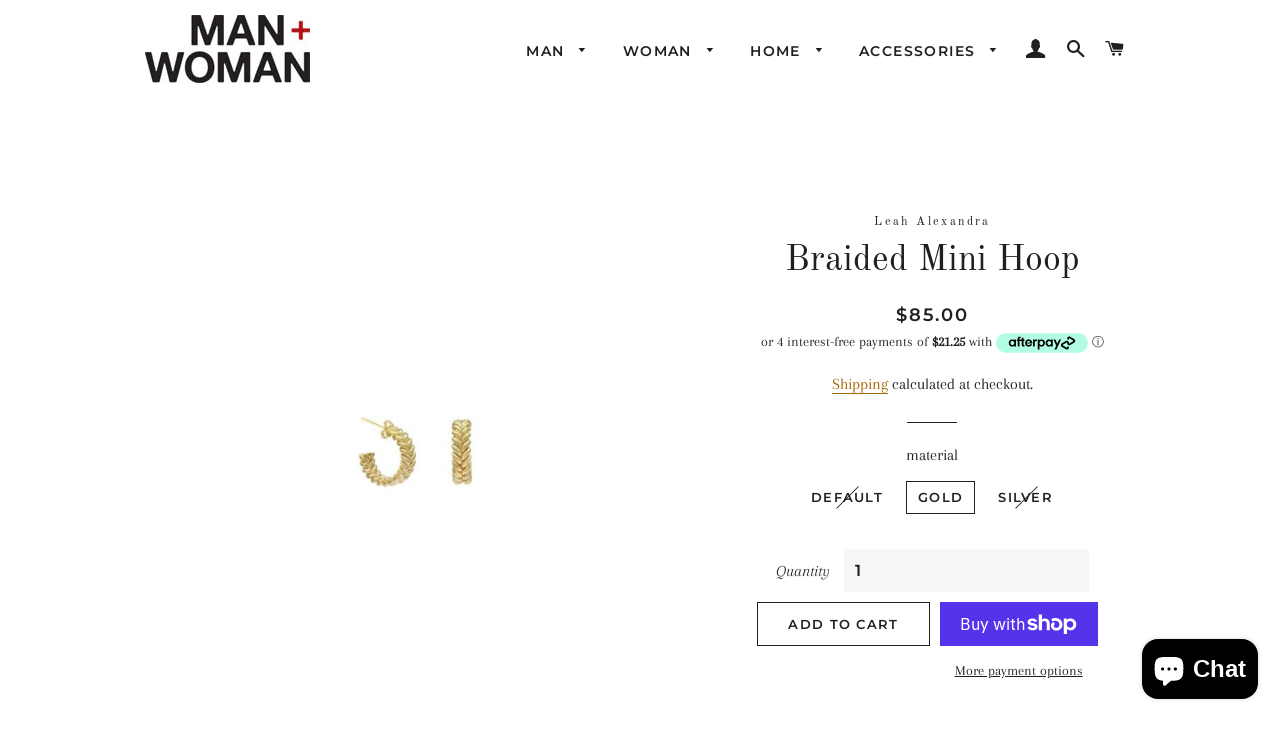

--- FILE ---
content_type: text/html; charset=utf-8
request_url: https://manwomanhome.com/products/braided-mini-hoop
body_size: 47415
content:
<!doctype html>
<html class="no-js" lang="en">
<head>
  <meta name="facebook-domain-verification" content="n8qssqd1qxh1xjqlzi28nd46uyvn85" />

  <!-- Basic page needs ================================================== -->
  <meta charset="utf-8">
  <meta http-equiv="X-UA-Compatible" content="IE=edge,chrome=1">

  
    <link rel="shortcut icon" href="//manwomanhome.com/cdn/shop/files/MWH_BOX_ICON_BLK_32x32.jpg?v=1750967708" type="image/png" />
  

  <!-- Title and description ================================================== -->
  <title>
  Braided Mini Hoop &ndash; ManWomanHome
  </title>

  
  <meta name="description" content="The best things often come in small packages…like the Mini Braided Hoops! Itty bitty but as chic as they come, these chic, braided hoops are about to be your new go-to earrings! - Gold plated sterling silver - 7mm diameter">
  

  <!-- Helpers ================================================== -->
  <!-- /snippets/social-meta-tags.liquid -->




<meta property="og:site_name" content="ManWomanHome">
<meta property="og:url" content="https://manwomanhome.com/products/braided-mini-hoop">
<meta property="og:title" content="Braided Mini Hoop">
<meta property="og:type" content="product">
<meta property="og:description" content="The best things often come in small packages…like the Mini Braided Hoops! Itty bitty but as chic as they come, these chic, braided hoops are about to be your new go-to earrings! - Gold plated sterling silver - 7mm diameter">

  <meta property="og:price:amount" content="85.00">
  <meta property="og:price:currency" content="CAD">

<meta property="og:image" content="http://manwomanhome.com/cdn/shop/products/BTKA_16388909139845302_c8fe650f15c0c46065278758a0fece_1200x1200.jpg?v=1676571985"><meta property="og:image" content="http://manwomanhome.com/cdn/shop/products/BTKA_16388909133482115_55b53222e486510608b926851f3a23_1200x1200.jpg?v=1676571985">
<meta property="og:image:secure_url" content="https://manwomanhome.com/cdn/shop/products/BTKA_16388909139845302_c8fe650f15c0c46065278758a0fece_1200x1200.jpg?v=1676571985"><meta property="og:image:secure_url" content="https://manwomanhome.com/cdn/shop/products/BTKA_16388909133482115_55b53222e486510608b926851f3a23_1200x1200.jpg?v=1676571985">


<meta name="twitter:card" content="summary_large_image">
<meta name="twitter:title" content="Braided Mini Hoop">
<meta name="twitter:description" content="The best things often come in small packages…like the Mini Braided Hoops! Itty bitty but as chic as they come, these chic, braided hoops are about to be your new go-to earrings! - Gold plated sterling silver - 7mm diameter">

  <link rel="canonical" href="https://manwomanhome.com/products/braided-mini-hoop">
  <meta name="viewport" content="width=device-width,initial-scale=1,shrink-to-fit=no">
  <meta name="theme-color" content="#1f2021">

  <!-- CSS ================================================== -->
  <link href="//manwomanhome.com/cdn/shop/t/8/assets/timber.scss.css?v=158320099028410086671764796104" rel="stylesheet" type="text/css" media="all" />
  <link href="//manwomanhome.com/cdn/shop/t/8/assets/theme.scss.css?v=164803276416114076251764796105" rel="stylesheet" type="text/css" media="all" />

  <!-- Sections ================================================== -->
  <script>
    window.theme = window.theme || {};
    theme.strings = {
      zoomClose: "Close (Esc)",
      zoomPrev: "Previous (Left arrow key)",
      zoomNext: "Next (Right arrow key)",
      moneyFormat: "${{amount}}",
      addressError: "Error looking up that address",
      addressNoResults: "No results for that address",
      addressQueryLimit: "You have exceeded the Google API usage limit. Consider upgrading to a \u003ca href=\"https:\/\/developers.google.com\/maps\/premium\/usage-limits\"\u003ePremium Plan\u003c\/a\u003e.",
      authError: "There was a problem authenticating your Google Maps account.",
      cartEmpty: "Your cart is currently empty.",
      cartCookie: "Enable cookies to use the shopping cart",
      cartSavings: "You're saving [savings]",
      productSlideLabel: "Slide [slide_number] of [slide_max]."
    };
    theme.settings = {
      cartType: "page",
      gridType: null
    };
  </script>

  <script src="//manwomanhome.com/cdn/shop/t/8/assets/jquery-2.2.3.min.js?v=58211863146907186831597313415" type="text/javascript"></script>

  <script src="//manwomanhome.com/cdn/shop/t/8/assets/lazysizes.min.js?v=155223123402716617051597313416" async="async"></script>

  <script src="//manwomanhome.com/cdn/shop/t/8/assets/theme.js?v=114295768192348641321597313427" defer="defer"></script>

  <!-- Header hook for plugins ================================================== -->
  <script>window.performance && window.performance.mark && window.performance.mark('shopify.content_for_header.start');</script><meta name="google-site-verification" content="7B2MZJBU8Fql1G_eCkvHo8EeyE-Cbw_97bpFz349_LQ">
<meta name="facebook-domain-verification" content="n8qssqd1qxh1xjqlzi28nd46uyvn85">
<meta id="shopify-digital-wallet" name="shopify-digital-wallet" content="/2163834938/digital_wallets/dialog">
<meta name="shopify-checkout-api-token" content="f1cbd0866045ab6841ef42174f14dbab">
<meta id="in-context-paypal-metadata" data-shop-id="2163834938" data-venmo-supported="false" data-environment="production" data-locale="en_US" data-paypal-v4="true" data-currency="CAD">
<link rel="alternate" hreflang="x-default" href="https://manwomanhome.com/products/braided-mini-hoop">
<link rel="alternate" hreflang="en" href="https://manwomanhome.com/products/braided-mini-hoop">
<link rel="alternate" hreflang="es" href="https://manwomanhome.com/es/products/braided-mini-hoop">
<link rel="alternate" hreflang="pa" href="https://manwomanhome.com/pa/products/braided-mini-hoop">
<link rel="alternate" hreflang="zh-Hans" href="https://manwomanhome.com/zh/products/braided-mini-hoop">
<link rel="alternate" hreflang="ru" href="https://manwomanhome.com/ru/products/braided-mini-hoop">
<link rel="alternate" hreflang="fr" href="https://manwomanhome.com/fr/products/braided-mini-hoop">
<link rel="alternate" hreflang="zh-Hans-CN" href="https://manwomanhome.com/zh-cn/products/braided-mini-hoop">
<link rel="alternate" hreflang="zh-Hans-AC" href="https://manwomanhome.com/zh/products/braided-mini-hoop">
<link rel="alternate" hreflang="zh-Hans-AD" href="https://manwomanhome.com/zh/products/braided-mini-hoop">
<link rel="alternate" hreflang="zh-Hans-AE" href="https://manwomanhome.com/zh/products/braided-mini-hoop">
<link rel="alternate" hreflang="zh-Hans-AF" href="https://manwomanhome.com/zh/products/braided-mini-hoop">
<link rel="alternate" hreflang="zh-Hans-AG" href="https://manwomanhome.com/zh/products/braided-mini-hoop">
<link rel="alternate" hreflang="zh-Hans-AI" href="https://manwomanhome.com/zh/products/braided-mini-hoop">
<link rel="alternate" hreflang="zh-Hans-AL" href="https://manwomanhome.com/zh/products/braided-mini-hoop">
<link rel="alternate" hreflang="zh-Hans-AM" href="https://manwomanhome.com/zh/products/braided-mini-hoop">
<link rel="alternate" hreflang="zh-Hans-AO" href="https://manwomanhome.com/zh/products/braided-mini-hoop">
<link rel="alternate" hreflang="zh-Hans-AR" href="https://manwomanhome.com/zh/products/braided-mini-hoop">
<link rel="alternate" hreflang="zh-Hans-AT" href="https://manwomanhome.com/zh/products/braided-mini-hoop">
<link rel="alternate" hreflang="zh-Hans-AU" href="https://manwomanhome.com/zh/products/braided-mini-hoop">
<link rel="alternate" hreflang="zh-Hans-AW" href="https://manwomanhome.com/zh/products/braided-mini-hoop">
<link rel="alternate" hreflang="zh-Hans-AX" href="https://manwomanhome.com/zh/products/braided-mini-hoop">
<link rel="alternate" hreflang="zh-Hans-AZ" href="https://manwomanhome.com/zh/products/braided-mini-hoop">
<link rel="alternate" hreflang="zh-Hans-BA" href="https://manwomanhome.com/zh/products/braided-mini-hoop">
<link rel="alternate" hreflang="zh-Hans-BB" href="https://manwomanhome.com/zh/products/braided-mini-hoop">
<link rel="alternate" hreflang="zh-Hans-BD" href="https://manwomanhome.com/zh/products/braided-mini-hoop">
<link rel="alternate" hreflang="zh-Hans-BE" href="https://manwomanhome.com/zh/products/braided-mini-hoop">
<link rel="alternate" hreflang="zh-Hans-BF" href="https://manwomanhome.com/zh/products/braided-mini-hoop">
<link rel="alternate" hreflang="zh-Hans-BG" href="https://manwomanhome.com/zh/products/braided-mini-hoop">
<link rel="alternate" hreflang="zh-Hans-BH" href="https://manwomanhome.com/zh/products/braided-mini-hoop">
<link rel="alternate" hreflang="zh-Hans-BI" href="https://manwomanhome.com/zh/products/braided-mini-hoop">
<link rel="alternate" hreflang="zh-Hans-BJ" href="https://manwomanhome.com/zh/products/braided-mini-hoop">
<link rel="alternate" hreflang="zh-Hans-BL" href="https://manwomanhome.com/zh/products/braided-mini-hoop">
<link rel="alternate" hreflang="zh-Hans-BM" href="https://manwomanhome.com/zh/products/braided-mini-hoop">
<link rel="alternate" hreflang="zh-Hans-BN" href="https://manwomanhome.com/zh/products/braided-mini-hoop">
<link rel="alternate" hreflang="zh-Hans-BO" href="https://manwomanhome.com/zh/products/braided-mini-hoop">
<link rel="alternate" hreflang="zh-Hans-BQ" href="https://manwomanhome.com/zh/products/braided-mini-hoop">
<link rel="alternate" hreflang="zh-Hans-BR" href="https://manwomanhome.com/zh/products/braided-mini-hoop">
<link rel="alternate" hreflang="zh-Hans-BS" href="https://manwomanhome.com/zh/products/braided-mini-hoop">
<link rel="alternate" hreflang="zh-Hans-BT" href="https://manwomanhome.com/zh/products/braided-mini-hoop">
<link rel="alternate" hreflang="zh-Hans-BW" href="https://manwomanhome.com/zh/products/braided-mini-hoop">
<link rel="alternate" hreflang="zh-Hans-BY" href="https://manwomanhome.com/zh/products/braided-mini-hoop">
<link rel="alternate" hreflang="zh-Hans-BZ" href="https://manwomanhome.com/zh/products/braided-mini-hoop">
<link rel="alternate" hreflang="zh-Hans-CA" href="https://manwomanhome.com/zh/products/braided-mini-hoop">
<link rel="alternate" hreflang="zh-Hans-CC" href="https://manwomanhome.com/zh/products/braided-mini-hoop">
<link rel="alternate" hreflang="zh-Hans-CD" href="https://manwomanhome.com/zh/products/braided-mini-hoop">
<link rel="alternate" hreflang="zh-Hans-CF" href="https://manwomanhome.com/zh/products/braided-mini-hoop">
<link rel="alternate" hreflang="zh-Hans-CG" href="https://manwomanhome.com/zh/products/braided-mini-hoop">
<link rel="alternate" hreflang="zh-Hans-CH" href="https://manwomanhome.com/zh/products/braided-mini-hoop">
<link rel="alternate" hreflang="zh-Hans-CI" href="https://manwomanhome.com/zh/products/braided-mini-hoop">
<link rel="alternate" hreflang="zh-Hans-CK" href="https://manwomanhome.com/zh/products/braided-mini-hoop">
<link rel="alternate" hreflang="zh-Hans-CL" href="https://manwomanhome.com/zh/products/braided-mini-hoop">
<link rel="alternate" hreflang="zh-Hans-CM" href="https://manwomanhome.com/zh/products/braided-mini-hoop">
<link rel="alternate" hreflang="zh-Hans-CO" href="https://manwomanhome.com/zh/products/braided-mini-hoop">
<link rel="alternate" hreflang="zh-Hans-CR" href="https://manwomanhome.com/zh/products/braided-mini-hoop">
<link rel="alternate" hreflang="zh-Hans-CV" href="https://manwomanhome.com/zh/products/braided-mini-hoop">
<link rel="alternate" hreflang="zh-Hans-CW" href="https://manwomanhome.com/zh/products/braided-mini-hoop">
<link rel="alternate" hreflang="zh-Hans-CX" href="https://manwomanhome.com/zh/products/braided-mini-hoop">
<link rel="alternate" hreflang="zh-Hans-CY" href="https://manwomanhome.com/zh/products/braided-mini-hoop">
<link rel="alternate" hreflang="zh-Hans-CZ" href="https://manwomanhome.com/zh/products/braided-mini-hoop">
<link rel="alternate" hreflang="zh-Hans-DE" href="https://manwomanhome.com/zh/products/braided-mini-hoop">
<link rel="alternate" hreflang="zh-Hans-DJ" href="https://manwomanhome.com/zh/products/braided-mini-hoop">
<link rel="alternate" hreflang="zh-Hans-DK" href="https://manwomanhome.com/zh/products/braided-mini-hoop">
<link rel="alternate" hreflang="zh-Hans-DM" href="https://manwomanhome.com/zh/products/braided-mini-hoop">
<link rel="alternate" hreflang="zh-Hans-DO" href="https://manwomanhome.com/zh/products/braided-mini-hoop">
<link rel="alternate" hreflang="zh-Hans-DZ" href="https://manwomanhome.com/zh/products/braided-mini-hoop">
<link rel="alternate" hreflang="zh-Hans-EC" href="https://manwomanhome.com/zh/products/braided-mini-hoop">
<link rel="alternate" hreflang="zh-Hans-EE" href="https://manwomanhome.com/zh/products/braided-mini-hoop">
<link rel="alternate" hreflang="zh-Hans-EG" href="https://manwomanhome.com/zh/products/braided-mini-hoop">
<link rel="alternate" hreflang="zh-Hans-EH" href="https://manwomanhome.com/zh/products/braided-mini-hoop">
<link rel="alternate" hreflang="zh-Hans-ER" href="https://manwomanhome.com/zh/products/braided-mini-hoop">
<link rel="alternate" hreflang="zh-Hans-ES" href="https://manwomanhome.com/zh/products/braided-mini-hoop">
<link rel="alternate" hreflang="zh-Hans-ET" href="https://manwomanhome.com/zh/products/braided-mini-hoop">
<link rel="alternate" hreflang="zh-Hans-FI" href="https://manwomanhome.com/zh/products/braided-mini-hoop">
<link rel="alternate" hreflang="zh-Hans-FJ" href="https://manwomanhome.com/zh/products/braided-mini-hoop">
<link rel="alternate" hreflang="zh-Hans-FK" href="https://manwomanhome.com/zh/products/braided-mini-hoop">
<link rel="alternate" hreflang="zh-Hans-FO" href="https://manwomanhome.com/zh/products/braided-mini-hoop">
<link rel="alternate" hreflang="zh-Hans-FR" href="https://manwomanhome.com/zh/products/braided-mini-hoop">
<link rel="alternate" hreflang="zh-Hans-GA" href="https://manwomanhome.com/zh/products/braided-mini-hoop">
<link rel="alternate" hreflang="zh-Hans-GB" href="https://manwomanhome.com/zh/products/braided-mini-hoop">
<link rel="alternate" hreflang="zh-Hans-GD" href="https://manwomanhome.com/zh/products/braided-mini-hoop">
<link rel="alternate" hreflang="zh-Hans-GE" href="https://manwomanhome.com/zh/products/braided-mini-hoop">
<link rel="alternate" hreflang="zh-Hans-GF" href="https://manwomanhome.com/zh/products/braided-mini-hoop">
<link rel="alternate" hreflang="zh-Hans-GG" href="https://manwomanhome.com/zh/products/braided-mini-hoop">
<link rel="alternate" hreflang="zh-Hans-GH" href="https://manwomanhome.com/zh/products/braided-mini-hoop">
<link rel="alternate" hreflang="zh-Hans-GI" href="https://manwomanhome.com/zh/products/braided-mini-hoop">
<link rel="alternate" hreflang="zh-Hans-GL" href="https://manwomanhome.com/zh/products/braided-mini-hoop">
<link rel="alternate" hreflang="zh-Hans-GM" href="https://manwomanhome.com/zh/products/braided-mini-hoop">
<link rel="alternate" hreflang="zh-Hans-GN" href="https://manwomanhome.com/zh/products/braided-mini-hoop">
<link rel="alternate" hreflang="zh-Hans-GP" href="https://manwomanhome.com/zh/products/braided-mini-hoop">
<link rel="alternate" hreflang="zh-Hans-GQ" href="https://manwomanhome.com/zh/products/braided-mini-hoop">
<link rel="alternate" hreflang="zh-Hans-GR" href="https://manwomanhome.com/zh/products/braided-mini-hoop">
<link rel="alternate" hreflang="zh-Hans-GS" href="https://manwomanhome.com/zh/products/braided-mini-hoop">
<link rel="alternate" hreflang="zh-Hans-GT" href="https://manwomanhome.com/zh/products/braided-mini-hoop">
<link rel="alternate" hreflang="zh-Hans-GW" href="https://manwomanhome.com/zh/products/braided-mini-hoop">
<link rel="alternate" hreflang="zh-Hans-GY" href="https://manwomanhome.com/zh/products/braided-mini-hoop">
<link rel="alternate" hreflang="zh-Hans-HK" href="https://manwomanhome.com/zh/products/braided-mini-hoop">
<link rel="alternate" hreflang="zh-Hans-HN" href="https://manwomanhome.com/zh/products/braided-mini-hoop">
<link rel="alternate" hreflang="zh-Hans-HR" href="https://manwomanhome.com/zh/products/braided-mini-hoop">
<link rel="alternate" hreflang="zh-Hans-HT" href="https://manwomanhome.com/zh/products/braided-mini-hoop">
<link rel="alternate" hreflang="zh-Hans-HU" href="https://manwomanhome.com/zh/products/braided-mini-hoop">
<link rel="alternate" hreflang="zh-Hans-ID" href="https://manwomanhome.com/zh/products/braided-mini-hoop">
<link rel="alternate" hreflang="zh-Hans-IE" href="https://manwomanhome.com/zh/products/braided-mini-hoop">
<link rel="alternate" hreflang="zh-Hans-IL" href="https://manwomanhome.com/zh/products/braided-mini-hoop">
<link rel="alternate" hreflang="zh-Hans-IM" href="https://manwomanhome.com/zh/products/braided-mini-hoop">
<link rel="alternate" hreflang="zh-Hans-IN" href="https://manwomanhome.com/zh/products/braided-mini-hoop">
<link rel="alternate" hreflang="zh-Hans-IO" href="https://manwomanhome.com/zh/products/braided-mini-hoop">
<link rel="alternate" hreflang="zh-Hans-IQ" href="https://manwomanhome.com/zh/products/braided-mini-hoop">
<link rel="alternate" hreflang="zh-Hans-IS" href="https://manwomanhome.com/zh/products/braided-mini-hoop">
<link rel="alternate" hreflang="zh-Hans-IT" href="https://manwomanhome.com/zh/products/braided-mini-hoop">
<link rel="alternate" hreflang="zh-Hans-JE" href="https://manwomanhome.com/zh/products/braided-mini-hoop">
<link rel="alternate" hreflang="zh-Hans-JM" href="https://manwomanhome.com/zh/products/braided-mini-hoop">
<link rel="alternate" hreflang="zh-Hans-JO" href="https://manwomanhome.com/zh/products/braided-mini-hoop">
<link rel="alternate" hreflang="zh-Hans-JP" href="https://manwomanhome.com/zh/products/braided-mini-hoop">
<link rel="alternate" hreflang="zh-Hans-KE" href="https://manwomanhome.com/zh/products/braided-mini-hoop">
<link rel="alternate" hreflang="zh-Hans-KG" href="https://manwomanhome.com/zh/products/braided-mini-hoop">
<link rel="alternate" hreflang="zh-Hans-KH" href="https://manwomanhome.com/zh/products/braided-mini-hoop">
<link rel="alternate" hreflang="zh-Hans-KI" href="https://manwomanhome.com/zh/products/braided-mini-hoop">
<link rel="alternate" hreflang="zh-Hans-KM" href="https://manwomanhome.com/zh/products/braided-mini-hoop">
<link rel="alternate" hreflang="zh-Hans-KN" href="https://manwomanhome.com/zh/products/braided-mini-hoop">
<link rel="alternate" hreflang="zh-Hans-KR" href="https://manwomanhome.com/zh/products/braided-mini-hoop">
<link rel="alternate" hreflang="zh-Hans-KW" href="https://manwomanhome.com/zh/products/braided-mini-hoop">
<link rel="alternate" hreflang="zh-Hans-KY" href="https://manwomanhome.com/zh/products/braided-mini-hoop">
<link rel="alternate" hreflang="zh-Hans-KZ" href="https://manwomanhome.com/zh/products/braided-mini-hoop">
<link rel="alternate" hreflang="zh-Hans-LA" href="https://manwomanhome.com/zh/products/braided-mini-hoop">
<link rel="alternate" hreflang="zh-Hans-LB" href="https://manwomanhome.com/zh/products/braided-mini-hoop">
<link rel="alternate" hreflang="zh-Hans-LC" href="https://manwomanhome.com/zh/products/braided-mini-hoop">
<link rel="alternate" hreflang="zh-Hans-LI" href="https://manwomanhome.com/zh/products/braided-mini-hoop">
<link rel="alternate" hreflang="zh-Hans-LK" href="https://manwomanhome.com/zh/products/braided-mini-hoop">
<link rel="alternate" hreflang="zh-Hans-LR" href="https://manwomanhome.com/zh/products/braided-mini-hoop">
<link rel="alternate" hreflang="zh-Hans-LS" href="https://manwomanhome.com/zh/products/braided-mini-hoop">
<link rel="alternate" hreflang="zh-Hans-LT" href="https://manwomanhome.com/zh/products/braided-mini-hoop">
<link rel="alternate" hreflang="zh-Hans-LU" href="https://manwomanhome.com/zh/products/braided-mini-hoop">
<link rel="alternate" hreflang="zh-Hans-LV" href="https://manwomanhome.com/zh/products/braided-mini-hoop">
<link rel="alternate" hreflang="zh-Hans-LY" href="https://manwomanhome.com/zh/products/braided-mini-hoop">
<link rel="alternate" hreflang="zh-Hans-MA" href="https://manwomanhome.com/zh/products/braided-mini-hoop">
<link rel="alternate" hreflang="zh-Hans-MC" href="https://manwomanhome.com/zh/products/braided-mini-hoop">
<link rel="alternate" hreflang="zh-Hans-MD" href="https://manwomanhome.com/zh/products/braided-mini-hoop">
<link rel="alternate" hreflang="zh-Hans-ME" href="https://manwomanhome.com/zh/products/braided-mini-hoop">
<link rel="alternate" hreflang="zh-Hans-MF" href="https://manwomanhome.com/zh/products/braided-mini-hoop">
<link rel="alternate" hreflang="zh-Hans-MG" href="https://manwomanhome.com/zh/products/braided-mini-hoop">
<link rel="alternate" hreflang="zh-Hans-MK" href="https://manwomanhome.com/zh/products/braided-mini-hoop">
<link rel="alternate" hreflang="zh-Hans-ML" href="https://manwomanhome.com/zh/products/braided-mini-hoop">
<link rel="alternate" hreflang="zh-Hans-MM" href="https://manwomanhome.com/zh/products/braided-mini-hoop">
<link rel="alternate" hreflang="zh-Hans-MN" href="https://manwomanhome.com/zh/products/braided-mini-hoop">
<link rel="alternate" hreflang="zh-Hans-MO" href="https://manwomanhome.com/zh/products/braided-mini-hoop">
<link rel="alternate" hreflang="zh-Hans-MQ" href="https://manwomanhome.com/zh/products/braided-mini-hoop">
<link rel="alternate" hreflang="zh-Hans-MR" href="https://manwomanhome.com/zh/products/braided-mini-hoop">
<link rel="alternate" hreflang="zh-Hans-MS" href="https://manwomanhome.com/zh/products/braided-mini-hoop">
<link rel="alternate" hreflang="zh-Hans-MT" href="https://manwomanhome.com/zh/products/braided-mini-hoop">
<link rel="alternate" hreflang="zh-Hans-MU" href="https://manwomanhome.com/zh/products/braided-mini-hoop">
<link rel="alternate" hreflang="zh-Hans-MV" href="https://manwomanhome.com/zh/products/braided-mini-hoop">
<link rel="alternate" hreflang="zh-Hans-MW" href="https://manwomanhome.com/zh/products/braided-mini-hoop">
<link rel="alternate" hreflang="zh-Hans-MX" href="https://manwomanhome.com/zh/products/braided-mini-hoop">
<link rel="alternate" hreflang="zh-Hans-MY" href="https://manwomanhome.com/zh/products/braided-mini-hoop">
<link rel="alternate" hreflang="zh-Hans-MZ" href="https://manwomanhome.com/zh/products/braided-mini-hoop">
<link rel="alternate" hreflang="zh-Hans-NA" href="https://manwomanhome.com/zh/products/braided-mini-hoop">
<link rel="alternate" hreflang="zh-Hans-NC" href="https://manwomanhome.com/zh/products/braided-mini-hoop">
<link rel="alternate" hreflang="zh-Hans-NE" href="https://manwomanhome.com/zh/products/braided-mini-hoop">
<link rel="alternate" hreflang="zh-Hans-NF" href="https://manwomanhome.com/zh/products/braided-mini-hoop">
<link rel="alternate" hreflang="zh-Hans-NG" href="https://manwomanhome.com/zh/products/braided-mini-hoop">
<link rel="alternate" hreflang="zh-Hans-NI" href="https://manwomanhome.com/zh/products/braided-mini-hoop">
<link rel="alternate" hreflang="zh-Hans-NL" href="https://manwomanhome.com/zh/products/braided-mini-hoop">
<link rel="alternate" hreflang="zh-Hans-NO" href="https://manwomanhome.com/zh/products/braided-mini-hoop">
<link rel="alternate" hreflang="zh-Hans-NP" href="https://manwomanhome.com/zh/products/braided-mini-hoop">
<link rel="alternate" hreflang="zh-Hans-NR" href="https://manwomanhome.com/zh/products/braided-mini-hoop">
<link rel="alternate" hreflang="zh-Hans-NU" href="https://manwomanhome.com/zh/products/braided-mini-hoop">
<link rel="alternate" hreflang="zh-Hans-NZ" href="https://manwomanhome.com/zh/products/braided-mini-hoop">
<link rel="alternate" hreflang="zh-Hans-OM" href="https://manwomanhome.com/zh/products/braided-mini-hoop">
<link rel="alternate" hreflang="zh-Hans-PA" href="https://manwomanhome.com/zh/products/braided-mini-hoop">
<link rel="alternate" hreflang="zh-Hans-PE" href="https://manwomanhome.com/zh/products/braided-mini-hoop">
<link rel="alternate" hreflang="zh-Hans-PF" href="https://manwomanhome.com/zh/products/braided-mini-hoop">
<link rel="alternate" hreflang="zh-Hans-PG" href="https://manwomanhome.com/zh/products/braided-mini-hoop">
<link rel="alternate" hreflang="zh-Hans-PH" href="https://manwomanhome.com/zh/products/braided-mini-hoop">
<link rel="alternate" hreflang="zh-Hans-PK" href="https://manwomanhome.com/zh/products/braided-mini-hoop">
<link rel="alternate" hreflang="zh-Hans-PL" href="https://manwomanhome.com/zh/products/braided-mini-hoop">
<link rel="alternate" hreflang="zh-Hans-PM" href="https://manwomanhome.com/zh/products/braided-mini-hoop">
<link rel="alternate" hreflang="zh-Hans-PN" href="https://manwomanhome.com/zh/products/braided-mini-hoop">
<link rel="alternate" hreflang="zh-Hans-PS" href="https://manwomanhome.com/zh/products/braided-mini-hoop">
<link rel="alternate" hreflang="zh-Hans-PT" href="https://manwomanhome.com/zh/products/braided-mini-hoop">
<link rel="alternate" hreflang="zh-Hans-PY" href="https://manwomanhome.com/zh/products/braided-mini-hoop">
<link rel="alternate" hreflang="zh-Hans-QA" href="https://manwomanhome.com/zh/products/braided-mini-hoop">
<link rel="alternate" hreflang="zh-Hans-RE" href="https://manwomanhome.com/zh/products/braided-mini-hoop">
<link rel="alternate" hreflang="zh-Hans-RO" href="https://manwomanhome.com/zh/products/braided-mini-hoop">
<link rel="alternate" hreflang="zh-Hans-RS" href="https://manwomanhome.com/zh/products/braided-mini-hoop">
<link rel="alternate" hreflang="zh-Hans-RU" href="https://manwomanhome.com/zh/products/braided-mini-hoop">
<link rel="alternate" hreflang="zh-Hans-RW" href="https://manwomanhome.com/zh/products/braided-mini-hoop">
<link rel="alternate" hreflang="zh-Hans-SA" href="https://manwomanhome.com/zh/products/braided-mini-hoop">
<link rel="alternate" hreflang="zh-Hans-SB" href="https://manwomanhome.com/zh/products/braided-mini-hoop">
<link rel="alternate" hreflang="zh-Hans-SC" href="https://manwomanhome.com/zh/products/braided-mini-hoop">
<link rel="alternate" hreflang="zh-Hans-SD" href="https://manwomanhome.com/zh/products/braided-mini-hoop">
<link rel="alternate" hreflang="zh-Hans-SE" href="https://manwomanhome.com/zh/products/braided-mini-hoop">
<link rel="alternate" hreflang="zh-Hans-SG" href="https://manwomanhome.com/zh/products/braided-mini-hoop">
<link rel="alternate" hreflang="zh-Hans-SH" href="https://manwomanhome.com/zh/products/braided-mini-hoop">
<link rel="alternate" hreflang="zh-Hans-SI" href="https://manwomanhome.com/zh/products/braided-mini-hoop">
<link rel="alternate" hreflang="zh-Hans-SJ" href="https://manwomanhome.com/zh/products/braided-mini-hoop">
<link rel="alternate" hreflang="zh-Hans-SK" href="https://manwomanhome.com/zh/products/braided-mini-hoop">
<link rel="alternate" hreflang="zh-Hans-SL" href="https://manwomanhome.com/zh/products/braided-mini-hoop">
<link rel="alternate" hreflang="zh-Hans-SM" href="https://manwomanhome.com/zh/products/braided-mini-hoop">
<link rel="alternate" hreflang="zh-Hans-SN" href="https://manwomanhome.com/zh/products/braided-mini-hoop">
<link rel="alternate" hreflang="zh-Hans-SO" href="https://manwomanhome.com/zh/products/braided-mini-hoop">
<link rel="alternate" hreflang="zh-Hans-SR" href="https://manwomanhome.com/zh/products/braided-mini-hoop">
<link rel="alternate" hreflang="zh-Hans-SS" href="https://manwomanhome.com/zh/products/braided-mini-hoop">
<link rel="alternate" hreflang="zh-Hans-ST" href="https://manwomanhome.com/zh/products/braided-mini-hoop">
<link rel="alternate" hreflang="zh-Hans-SV" href="https://manwomanhome.com/zh/products/braided-mini-hoop">
<link rel="alternate" hreflang="zh-Hans-SX" href="https://manwomanhome.com/zh/products/braided-mini-hoop">
<link rel="alternate" hreflang="zh-Hans-SZ" href="https://manwomanhome.com/zh/products/braided-mini-hoop">
<link rel="alternate" hreflang="zh-Hans-TA" href="https://manwomanhome.com/zh/products/braided-mini-hoop">
<link rel="alternate" hreflang="zh-Hans-TC" href="https://manwomanhome.com/zh/products/braided-mini-hoop">
<link rel="alternate" hreflang="zh-Hans-TD" href="https://manwomanhome.com/zh/products/braided-mini-hoop">
<link rel="alternate" hreflang="zh-Hans-TF" href="https://manwomanhome.com/zh/products/braided-mini-hoop">
<link rel="alternate" hreflang="zh-Hans-TG" href="https://manwomanhome.com/zh/products/braided-mini-hoop">
<link rel="alternate" hreflang="zh-Hans-TH" href="https://manwomanhome.com/zh/products/braided-mini-hoop">
<link rel="alternate" hreflang="zh-Hans-TJ" href="https://manwomanhome.com/zh/products/braided-mini-hoop">
<link rel="alternate" hreflang="zh-Hans-TK" href="https://manwomanhome.com/zh/products/braided-mini-hoop">
<link rel="alternate" hreflang="zh-Hans-TL" href="https://manwomanhome.com/zh/products/braided-mini-hoop">
<link rel="alternate" hreflang="zh-Hans-TM" href="https://manwomanhome.com/zh/products/braided-mini-hoop">
<link rel="alternate" hreflang="zh-Hans-TN" href="https://manwomanhome.com/zh/products/braided-mini-hoop">
<link rel="alternate" hreflang="zh-Hans-TO" href="https://manwomanhome.com/zh/products/braided-mini-hoop">
<link rel="alternate" hreflang="zh-Hans-TR" href="https://manwomanhome.com/zh/products/braided-mini-hoop">
<link rel="alternate" hreflang="zh-Hans-TT" href="https://manwomanhome.com/zh/products/braided-mini-hoop">
<link rel="alternate" hreflang="zh-Hans-TV" href="https://manwomanhome.com/zh/products/braided-mini-hoop">
<link rel="alternate" hreflang="zh-Hans-TW" href="https://manwomanhome.com/zh/products/braided-mini-hoop">
<link rel="alternate" hreflang="zh-Hans-TZ" href="https://manwomanhome.com/zh/products/braided-mini-hoop">
<link rel="alternate" hreflang="zh-Hans-UA" href="https://manwomanhome.com/zh/products/braided-mini-hoop">
<link rel="alternate" hreflang="zh-Hans-UG" href="https://manwomanhome.com/zh/products/braided-mini-hoop">
<link rel="alternate" hreflang="zh-Hans-UM" href="https://manwomanhome.com/zh/products/braided-mini-hoop">
<link rel="alternate" hreflang="zh-Hans-US" href="https://manwomanhome.com/zh/products/braided-mini-hoop">
<link rel="alternate" hreflang="zh-Hans-UY" href="https://manwomanhome.com/zh/products/braided-mini-hoop">
<link rel="alternate" hreflang="zh-Hans-UZ" href="https://manwomanhome.com/zh/products/braided-mini-hoop">
<link rel="alternate" hreflang="zh-Hans-VA" href="https://manwomanhome.com/zh/products/braided-mini-hoop">
<link rel="alternate" hreflang="zh-Hans-VC" href="https://manwomanhome.com/zh/products/braided-mini-hoop">
<link rel="alternate" hreflang="zh-Hans-VE" href="https://manwomanhome.com/zh/products/braided-mini-hoop">
<link rel="alternate" hreflang="zh-Hans-VG" href="https://manwomanhome.com/zh/products/braided-mini-hoop">
<link rel="alternate" hreflang="zh-Hans-VN" href="https://manwomanhome.com/zh/products/braided-mini-hoop">
<link rel="alternate" hreflang="zh-Hans-VU" href="https://manwomanhome.com/zh/products/braided-mini-hoop">
<link rel="alternate" hreflang="zh-Hans-WF" href="https://manwomanhome.com/zh/products/braided-mini-hoop">
<link rel="alternate" hreflang="zh-Hans-WS" href="https://manwomanhome.com/zh/products/braided-mini-hoop">
<link rel="alternate" hreflang="zh-Hans-XK" href="https://manwomanhome.com/zh/products/braided-mini-hoop">
<link rel="alternate" hreflang="zh-Hans-YE" href="https://manwomanhome.com/zh/products/braided-mini-hoop">
<link rel="alternate" hreflang="zh-Hans-YT" href="https://manwomanhome.com/zh/products/braided-mini-hoop">
<link rel="alternate" hreflang="zh-Hans-ZA" href="https://manwomanhome.com/zh/products/braided-mini-hoop">
<link rel="alternate" hreflang="zh-Hans-ZM" href="https://manwomanhome.com/zh/products/braided-mini-hoop">
<link rel="alternate" hreflang="zh-Hans-ZW" href="https://manwomanhome.com/zh/products/braided-mini-hoop">
<link rel="alternate" type="application/json+oembed" href="https://manwomanhome.com/products/braided-mini-hoop.oembed">
<script async="async" src="/checkouts/internal/preloads.js?locale=en-CA"></script>
<link rel="preconnect" href="https://shop.app" crossorigin="anonymous">
<script async="async" src="https://shop.app/checkouts/internal/preloads.js?locale=en-CA&shop_id=2163834938" crossorigin="anonymous"></script>
<script id="apple-pay-shop-capabilities" type="application/json">{"shopId":2163834938,"countryCode":"CA","currencyCode":"CAD","merchantCapabilities":["supports3DS"],"merchantId":"gid:\/\/shopify\/Shop\/2163834938","merchantName":"ManWomanHome","requiredBillingContactFields":["postalAddress","email","phone"],"requiredShippingContactFields":["postalAddress","email","phone"],"shippingType":"shipping","supportedNetworks":["visa","masterCard","amex","discover","interac","jcb"],"total":{"type":"pending","label":"ManWomanHome","amount":"1.00"},"shopifyPaymentsEnabled":true,"supportsSubscriptions":true}</script>
<script id="shopify-features" type="application/json">{"accessToken":"f1cbd0866045ab6841ef42174f14dbab","betas":["rich-media-storefront-analytics"],"domain":"manwomanhome.com","predictiveSearch":true,"shopId":2163834938,"locale":"en"}</script>
<script>var Shopify = Shopify || {};
Shopify.shop = "manwomanhome.myshopify.com";
Shopify.locale = "en";
Shopify.currency = {"active":"CAD","rate":"1.0"};
Shopify.country = "CA";
Shopify.theme = {"name":"Brooklyn 2.0","id":83220660333,"schema_name":"Brooklyn","schema_version":"17.0.1","theme_store_id":730,"role":"main"};
Shopify.theme.handle = "null";
Shopify.theme.style = {"id":null,"handle":null};
Shopify.cdnHost = "manwomanhome.com/cdn";
Shopify.routes = Shopify.routes || {};
Shopify.routes.root = "/";</script>
<script type="module">!function(o){(o.Shopify=o.Shopify||{}).modules=!0}(window);</script>
<script>!function(o){function n(){var o=[];function n(){o.push(Array.prototype.slice.apply(arguments))}return n.q=o,n}var t=o.Shopify=o.Shopify||{};t.loadFeatures=n(),t.autoloadFeatures=n()}(window);</script>
<script>
  window.ShopifyPay = window.ShopifyPay || {};
  window.ShopifyPay.apiHost = "shop.app\/pay";
  window.ShopifyPay.redirectState = null;
</script>
<script id="shop-js-analytics" type="application/json">{"pageType":"product"}</script>
<script defer="defer" async type="module" src="//manwomanhome.com/cdn/shopifycloud/shop-js/modules/v2/client.init-shop-cart-sync_BT-GjEfc.en.esm.js"></script>
<script defer="defer" async type="module" src="//manwomanhome.com/cdn/shopifycloud/shop-js/modules/v2/chunk.common_D58fp_Oc.esm.js"></script>
<script defer="defer" async type="module" src="//manwomanhome.com/cdn/shopifycloud/shop-js/modules/v2/chunk.modal_xMitdFEc.esm.js"></script>
<script type="module">
  await import("//manwomanhome.com/cdn/shopifycloud/shop-js/modules/v2/client.init-shop-cart-sync_BT-GjEfc.en.esm.js");
await import("//manwomanhome.com/cdn/shopifycloud/shop-js/modules/v2/chunk.common_D58fp_Oc.esm.js");
await import("//manwomanhome.com/cdn/shopifycloud/shop-js/modules/v2/chunk.modal_xMitdFEc.esm.js");

  window.Shopify.SignInWithShop?.initShopCartSync?.({"fedCMEnabled":true,"windoidEnabled":true});

</script>
<script>
  window.Shopify = window.Shopify || {};
  if (!window.Shopify.featureAssets) window.Shopify.featureAssets = {};
  window.Shopify.featureAssets['shop-js'] = {"shop-cart-sync":["modules/v2/client.shop-cart-sync_DZOKe7Ll.en.esm.js","modules/v2/chunk.common_D58fp_Oc.esm.js","modules/v2/chunk.modal_xMitdFEc.esm.js"],"init-fed-cm":["modules/v2/client.init-fed-cm_B6oLuCjv.en.esm.js","modules/v2/chunk.common_D58fp_Oc.esm.js","modules/v2/chunk.modal_xMitdFEc.esm.js"],"shop-cash-offers":["modules/v2/client.shop-cash-offers_D2sdYoxE.en.esm.js","modules/v2/chunk.common_D58fp_Oc.esm.js","modules/v2/chunk.modal_xMitdFEc.esm.js"],"shop-login-button":["modules/v2/client.shop-login-button_QeVjl5Y3.en.esm.js","modules/v2/chunk.common_D58fp_Oc.esm.js","modules/v2/chunk.modal_xMitdFEc.esm.js"],"pay-button":["modules/v2/client.pay-button_DXTOsIq6.en.esm.js","modules/v2/chunk.common_D58fp_Oc.esm.js","modules/v2/chunk.modal_xMitdFEc.esm.js"],"shop-button":["modules/v2/client.shop-button_DQZHx9pm.en.esm.js","modules/v2/chunk.common_D58fp_Oc.esm.js","modules/v2/chunk.modal_xMitdFEc.esm.js"],"avatar":["modules/v2/client.avatar_BTnouDA3.en.esm.js"],"init-windoid":["modules/v2/client.init-windoid_CR1B-cfM.en.esm.js","modules/v2/chunk.common_D58fp_Oc.esm.js","modules/v2/chunk.modal_xMitdFEc.esm.js"],"init-shop-for-new-customer-accounts":["modules/v2/client.init-shop-for-new-customer-accounts_C_vY_xzh.en.esm.js","modules/v2/client.shop-login-button_QeVjl5Y3.en.esm.js","modules/v2/chunk.common_D58fp_Oc.esm.js","modules/v2/chunk.modal_xMitdFEc.esm.js"],"init-shop-email-lookup-coordinator":["modules/v2/client.init-shop-email-lookup-coordinator_BI7n9ZSv.en.esm.js","modules/v2/chunk.common_D58fp_Oc.esm.js","modules/v2/chunk.modal_xMitdFEc.esm.js"],"init-shop-cart-sync":["modules/v2/client.init-shop-cart-sync_BT-GjEfc.en.esm.js","modules/v2/chunk.common_D58fp_Oc.esm.js","modules/v2/chunk.modal_xMitdFEc.esm.js"],"shop-toast-manager":["modules/v2/client.shop-toast-manager_DiYdP3xc.en.esm.js","modules/v2/chunk.common_D58fp_Oc.esm.js","modules/v2/chunk.modal_xMitdFEc.esm.js"],"init-customer-accounts":["modules/v2/client.init-customer-accounts_D9ZNqS-Q.en.esm.js","modules/v2/client.shop-login-button_QeVjl5Y3.en.esm.js","modules/v2/chunk.common_D58fp_Oc.esm.js","modules/v2/chunk.modal_xMitdFEc.esm.js"],"init-customer-accounts-sign-up":["modules/v2/client.init-customer-accounts-sign-up_iGw4briv.en.esm.js","modules/v2/client.shop-login-button_QeVjl5Y3.en.esm.js","modules/v2/chunk.common_D58fp_Oc.esm.js","modules/v2/chunk.modal_xMitdFEc.esm.js"],"shop-follow-button":["modules/v2/client.shop-follow-button_CqMgW2wH.en.esm.js","modules/v2/chunk.common_D58fp_Oc.esm.js","modules/v2/chunk.modal_xMitdFEc.esm.js"],"checkout-modal":["modules/v2/client.checkout-modal_xHeaAweL.en.esm.js","modules/v2/chunk.common_D58fp_Oc.esm.js","modules/v2/chunk.modal_xMitdFEc.esm.js"],"shop-login":["modules/v2/client.shop-login_D91U-Q7h.en.esm.js","modules/v2/chunk.common_D58fp_Oc.esm.js","modules/v2/chunk.modal_xMitdFEc.esm.js"],"lead-capture":["modules/v2/client.lead-capture_BJmE1dJe.en.esm.js","modules/v2/chunk.common_D58fp_Oc.esm.js","modules/v2/chunk.modal_xMitdFEc.esm.js"],"payment-terms":["modules/v2/client.payment-terms_Ci9AEqFq.en.esm.js","modules/v2/chunk.common_D58fp_Oc.esm.js","modules/v2/chunk.modal_xMitdFEc.esm.js"]};
</script>
<script>(function() {
  var isLoaded = false;
  function asyncLoad() {
    if (isLoaded) return;
    isLoaded = true;
    var urls = ["https:\/\/chimpstatic.com\/mcjs-connected\/js\/users\/3b3518e7701ded76f4eb1c5f3\/ae27cd5a1e686e7a095a3d40d.js?shop=manwomanhome.myshopify.com","https:\/\/storage.googleapis.com\/timesact-resources\/scripts\/timesact.js?shop=manwomanhome.myshopify.com","https:\/\/cdn.shopify.com\/s\/files\/1\/0021\/6383\/4938\/t\/8\/assets\/loy_2163834938.js?v=1711574452\u0026shop=manwomanhome.myshopify.com"];
    for (var i = 0; i < urls.length; i++) {
      var s = document.createElement('script');
      s.type = 'text/javascript';
      s.async = true;
      s.src = urls[i];
      var x = document.getElementsByTagName('script')[0];
      x.parentNode.insertBefore(s, x);
    }
  };
  if(window.attachEvent) {
    window.attachEvent('onload', asyncLoad);
  } else {
    window.addEventListener('load', asyncLoad, false);
  }
})();</script>
<script id="__st">var __st={"a":2163834938,"offset":-28800,"reqid":"b5af4c0a-656d-4c39-b6b8-3f064e5969b2-1769265681","pageurl":"manwomanhome.com\/products\/braided-mini-hoop","u":"121c2b41175c","p":"product","rtyp":"product","rid":8052171899113};</script>
<script>window.ShopifyPaypalV4VisibilityTracking = true;</script>
<script id="captcha-bootstrap">!function(){'use strict';const t='contact',e='account',n='new_comment',o=[[t,t],['blogs',n],['comments',n],[t,'customer']],c=[[e,'customer_login'],[e,'guest_login'],[e,'recover_customer_password'],[e,'create_customer']],r=t=>t.map((([t,e])=>`form[action*='/${t}']:not([data-nocaptcha='true']) input[name='form_type'][value='${e}']`)).join(','),a=t=>()=>t?[...document.querySelectorAll(t)].map((t=>t.form)):[];function s(){const t=[...o],e=r(t);return a(e)}const i='password',u='form_key',d=['recaptcha-v3-token','g-recaptcha-response','h-captcha-response',i],f=()=>{try{return window.sessionStorage}catch{return}},m='__shopify_v',_=t=>t.elements[u];function p(t,e,n=!1){try{const o=window.sessionStorage,c=JSON.parse(o.getItem(e)),{data:r}=function(t){const{data:e,action:n}=t;return t[m]||n?{data:e,action:n}:{data:t,action:n}}(c);for(const[e,n]of Object.entries(r))t.elements[e]&&(t.elements[e].value=n);n&&o.removeItem(e)}catch(o){console.error('form repopulation failed',{error:o})}}const l='form_type',E='cptcha';function T(t){t.dataset[E]=!0}const w=window,h=w.document,L='Shopify',v='ce_forms',y='captcha';let A=!1;((t,e)=>{const n=(g='f06e6c50-85a8-45c8-87d0-21a2b65856fe',I='https://cdn.shopify.com/shopifycloud/storefront-forms-hcaptcha/ce_storefront_forms_captcha_hcaptcha.v1.5.2.iife.js',D={infoText:'Protected by hCaptcha',privacyText:'Privacy',termsText:'Terms'},(t,e,n)=>{const o=w[L][v],c=o.bindForm;if(c)return c(t,g,e,D).then(n);var r;o.q.push([[t,g,e,D],n]),r=I,A||(h.body.append(Object.assign(h.createElement('script'),{id:'captcha-provider',async:!0,src:r})),A=!0)});var g,I,D;w[L]=w[L]||{},w[L][v]=w[L][v]||{},w[L][v].q=[],w[L][y]=w[L][y]||{},w[L][y].protect=function(t,e){n(t,void 0,e),T(t)},Object.freeze(w[L][y]),function(t,e,n,w,h,L){const[v,y,A,g]=function(t,e,n){const i=e?o:[],u=t?c:[],d=[...i,...u],f=r(d),m=r(i),_=r(d.filter((([t,e])=>n.includes(e))));return[a(f),a(m),a(_),s()]}(w,h,L),I=t=>{const e=t.target;return e instanceof HTMLFormElement?e:e&&e.form},D=t=>v().includes(t);t.addEventListener('submit',(t=>{const e=I(t);if(!e)return;const n=D(e)&&!e.dataset.hcaptchaBound&&!e.dataset.recaptchaBound,o=_(e),c=g().includes(e)&&(!o||!o.value);(n||c)&&t.preventDefault(),c&&!n&&(function(t){try{if(!f())return;!function(t){const e=f();if(!e)return;const n=_(t);if(!n)return;const o=n.value;o&&e.removeItem(o)}(t);const e=Array.from(Array(32),(()=>Math.random().toString(36)[2])).join('');!function(t,e){_(t)||t.append(Object.assign(document.createElement('input'),{type:'hidden',name:u})),t.elements[u].value=e}(t,e),function(t,e){const n=f();if(!n)return;const o=[...t.querySelectorAll(`input[type='${i}']`)].map((({name:t})=>t)),c=[...d,...o],r={};for(const[a,s]of new FormData(t).entries())c.includes(a)||(r[a]=s);n.setItem(e,JSON.stringify({[m]:1,action:t.action,data:r}))}(t,e)}catch(e){console.error('failed to persist form',e)}}(e),e.submit())}));const S=(t,e)=>{t&&!t.dataset[E]&&(n(t,e.some((e=>e===t))),T(t))};for(const o of['focusin','change'])t.addEventListener(o,(t=>{const e=I(t);D(e)&&S(e,y())}));const B=e.get('form_key'),M=e.get(l),P=B&&M;t.addEventListener('DOMContentLoaded',(()=>{const t=y();if(P)for(const e of t)e.elements[l].value===M&&p(e,B);[...new Set([...A(),...v().filter((t=>'true'===t.dataset.shopifyCaptcha))])].forEach((e=>S(e,t)))}))}(h,new URLSearchParams(w.location.search),n,t,e,['guest_login'])})(!0,!0)}();</script>
<script integrity="sha256-4kQ18oKyAcykRKYeNunJcIwy7WH5gtpwJnB7kiuLZ1E=" data-source-attribution="shopify.loadfeatures" defer="defer" src="//manwomanhome.com/cdn/shopifycloud/storefront/assets/storefront/load_feature-a0a9edcb.js" crossorigin="anonymous"></script>
<script crossorigin="anonymous" defer="defer" src="//manwomanhome.com/cdn/shopifycloud/storefront/assets/shopify_pay/storefront-65b4c6d7.js?v=20250812"></script>
<script data-source-attribution="shopify.dynamic_checkout.dynamic.init">var Shopify=Shopify||{};Shopify.PaymentButton=Shopify.PaymentButton||{isStorefrontPortableWallets:!0,init:function(){window.Shopify.PaymentButton.init=function(){};var t=document.createElement("script");t.src="https://manwomanhome.com/cdn/shopifycloud/portable-wallets/latest/portable-wallets.en.js",t.type="module",document.head.appendChild(t)}};
</script>
<script data-source-attribution="shopify.dynamic_checkout.buyer_consent">
  function portableWalletsHideBuyerConsent(e){var t=document.getElementById("shopify-buyer-consent"),n=document.getElementById("shopify-subscription-policy-button");t&&n&&(t.classList.add("hidden"),t.setAttribute("aria-hidden","true"),n.removeEventListener("click",e))}function portableWalletsShowBuyerConsent(e){var t=document.getElementById("shopify-buyer-consent"),n=document.getElementById("shopify-subscription-policy-button");t&&n&&(t.classList.remove("hidden"),t.removeAttribute("aria-hidden"),n.addEventListener("click",e))}window.Shopify?.PaymentButton&&(window.Shopify.PaymentButton.hideBuyerConsent=portableWalletsHideBuyerConsent,window.Shopify.PaymentButton.showBuyerConsent=portableWalletsShowBuyerConsent);
</script>
<script>
  function portableWalletsCleanup(e){e&&e.src&&console.error("Failed to load portable wallets script "+e.src);var t=document.querySelectorAll("shopify-accelerated-checkout .shopify-payment-button__skeleton, shopify-accelerated-checkout-cart .wallet-cart-button__skeleton"),e=document.getElementById("shopify-buyer-consent");for(let e=0;e<t.length;e++)t[e].remove();e&&e.remove()}function portableWalletsNotLoadedAsModule(e){e instanceof ErrorEvent&&"string"==typeof e.message&&e.message.includes("import.meta")&&"string"==typeof e.filename&&e.filename.includes("portable-wallets")&&(window.removeEventListener("error",portableWalletsNotLoadedAsModule),window.Shopify.PaymentButton.failedToLoad=e,"loading"===document.readyState?document.addEventListener("DOMContentLoaded",window.Shopify.PaymentButton.init):window.Shopify.PaymentButton.init())}window.addEventListener("error",portableWalletsNotLoadedAsModule);
</script>

<script type="module" src="https://manwomanhome.com/cdn/shopifycloud/portable-wallets/latest/portable-wallets.en.js" onError="portableWalletsCleanup(this)" crossorigin="anonymous"></script>
<script nomodule>
  document.addEventListener("DOMContentLoaded", portableWalletsCleanup);
</script>

<link id="shopify-accelerated-checkout-styles" rel="stylesheet" media="screen" href="https://manwomanhome.com/cdn/shopifycloud/portable-wallets/latest/accelerated-checkout-backwards-compat.css" crossorigin="anonymous">
<style id="shopify-accelerated-checkout-cart">
        #shopify-buyer-consent {
  margin-top: 1em;
  display: inline-block;
  width: 100%;
}

#shopify-buyer-consent.hidden {
  display: none;
}

#shopify-subscription-policy-button {
  background: none;
  border: none;
  padding: 0;
  text-decoration: underline;
  font-size: inherit;
  cursor: pointer;
}

#shopify-subscription-policy-button::before {
  box-shadow: none;
}

      </style>

<script>window.performance && window.performance.mark && window.performance.mark('shopify.content_for_header.end');</script>

  <script src="//manwomanhome.com/cdn/shop/t/8/assets/modernizr.min.js?v=21391054748206432451597313416" type="text/javascript"></script>

  
  

 

<script>window.__pagefly_analytics_settings__ = {"acceptTracking":false};</script>
 <meta name="p:domain_verify" content="309cbfd2493c87c61855be7196354db3"/><script src="https://cdn.shopify.com/extensions/019beb23-85a2-7901-acd1-0805fd63cd68/rivo-724/assets/rivo-app-embed.js" type="text/javascript" defer="defer"></script>
<script src="https://cdn.shopify.com/extensions/e8878072-2f6b-4e89-8082-94b04320908d/inbox-1254/assets/inbox-chat-loader.js" type="text/javascript" defer="defer"></script>
<link href="https://monorail-edge.shopifysvc.com" rel="dns-prefetch">
<script>(function(){if ("sendBeacon" in navigator && "performance" in window) {try {var session_token_from_headers = performance.getEntriesByType('navigation')[0].serverTiming.find(x => x.name == '_s').description;} catch {var session_token_from_headers = undefined;}var session_cookie_matches = document.cookie.match(/_shopify_s=([^;]*)/);var session_token_from_cookie = session_cookie_matches && session_cookie_matches.length === 2 ? session_cookie_matches[1] : "";var session_token = session_token_from_headers || session_token_from_cookie || "";function handle_abandonment_event(e) {var entries = performance.getEntries().filter(function(entry) {return /monorail-edge.shopifysvc.com/.test(entry.name);});if (!window.abandonment_tracked && entries.length === 0) {window.abandonment_tracked = true;var currentMs = Date.now();var navigation_start = performance.timing.navigationStart;var payload = {shop_id: 2163834938,url: window.location.href,navigation_start,duration: currentMs - navigation_start,session_token,page_type: "product"};window.navigator.sendBeacon("https://monorail-edge.shopifysvc.com/v1/produce", JSON.stringify({schema_id: "online_store_buyer_site_abandonment/1.1",payload: payload,metadata: {event_created_at_ms: currentMs,event_sent_at_ms: currentMs}}));}}window.addEventListener('pagehide', handle_abandonment_event);}}());</script>
<script id="web-pixels-manager-setup">(function e(e,d,r,n,o){if(void 0===o&&(o={}),!Boolean(null===(a=null===(i=window.Shopify)||void 0===i?void 0:i.analytics)||void 0===a?void 0:a.replayQueue)){var i,a;window.Shopify=window.Shopify||{};var t=window.Shopify;t.analytics=t.analytics||{};var s=t.analytics;s.replayQueue=[],s.publish=function(e,d,r){return s.replayQueue.push([e,d,r]),!0};try{self.performance.mark("wpm:start")}catch(e){}var l=function(){var e={modern:/Edge?\/(1{2}[4-9]|1[2-9]\d|[2-9]\d{2}|\d{4,})\.\d+(\.\d+|)|Firefox\/(1{2}[4-9]|1[2-9]\d|[2-9]\d{2}|\d{4,})\.\d+(\.\d+|)|Chrom(ium|e)\/(9{2}|\d{3,})\.\d+(\.\d+|)|(Maci|X1{2}).+ Version\/(15\.\d+|(1[6-9]|[2-9]\d|\d{3,})\.\d+)([,.]\d+|)( \(\w+\)|)( Mobile\/\w+|) Safari\/|Chrome.+OPR\/(9{2}|\d{3,})\.\d+\.\d+|(CPU[ +]OS|iPhone[ +]OS|CPU[ +]iPhone|CPU IPhone OS|CPU iPad OS)[ +]+(15[._]\d+|(1[6-9]|[2-9]\d|\d{3,})[._]\d+)([._]\d+|)|Android:?[ /-](13[3-9]|1[4-9]\d|[2-9]\d{2}|\d{4,})(\.\d+|)(\.\d+|)|Android.+Firefox\/(13[5-9]|1[4-9]\d|[2-9]\d{2}|\d{4,})\.\d+(\.\d+|)|Android.+Chrom(ium|e)\/(13[3-9]|1[4-9]\d|[2-9]\d{2}|\d{4,})\.\d+(\.\d+|)|SamsungBrowser\/([2-9]\d|\d{3,})\.\d+/,legacy:/Edge?\/(1[6-9]|[2-9]\d|\d{3,})\.\d+(\.\d+|)|Firefox\/(5[4-9]|[6-9]\d|\d{3,})\.\d+(\.\d+|)|Chrom(ium|e)\/(5[1-9]|[6-9]\d|\d{3,})\.\d+(\.\d+|)([\d.]+$|.*Safari\/(?![\d.]+ Edge\/[\d.]+$))|(Maci|X1{2}).+ Version\/(10\.\d+|(1[1-9]|[2-9]\d|\d{3,})\.\d+)([,.]\d+|)( \(\w+\)|)( Mobile\/\w+|) Safari\/|Chrome.+OPR\/(3[89]|[4-9]\d|\d{3,})\.\d+\.\d+|(CPU[ +]OS|iPhone[ +]OS|CPU[ +]iPhone|CPU IPhone OS|CPU iPad OS)[ +]+(10[._]\d+|(1[1-9]|[2-9]\d|\d{3,})[._]\d+)([._]\d+|)|Android:?[ /-](13[3-9]|1[4-9]\d|[2-9]\d{2}|\d{4,})(\.\d+|)(\.\d+|)|Mobile Safari.+OPR\/([89]\d|\d{3,})\.\d+\.\d+|Android.+Firefox\/(13[5-9]|1[4-9]\d|[2-9]\d{2}|\d{4,})\.\d+(\.\d+|)|Android.+Chrom(ium|e)\/(13[3-9]|1[4-9]\d|[2-9]\d{2}|\d{4,})\.\d+(\.\d+|)|Android.+(UC? ?Browser|UCWEB|U3)[ /]?(15\.([5-9]|\d{2,})|(1[6-9]|[2-9]\d|\d{3,})\.\d+)\.\d+|SamsungBrowser\/(5\.\d+|([6-9]|\d{2,})\.\d+)|Android.+MQ{2}Browser\/(14(\.(9|\d{2,})|)|(1[5-9]|[2-9]\d|\d{3,})(\.\d+|))(\.\d+|)|K[Aa][Ii]OS\/(3\.\d+|([4-9]|\d{2,})\.\d+)(\.\d+|)/},d=e.modern,r=e.legacy,n=navigator.userAgent;return n.match(d)?"modern":n.match(r)?"legacy":"unknown"}(),u="modern"===l?"modern":"legacy",c=(null!=n?n:{modern:"",legacy:""})[u],f=function(e){return[e.baseUrl,"/wpm","/b",e.hashVersion,"modern"===e.buildTarget?"m":"l",".js"].join("")}({baseUrl:d,hashVersion:r,buildTarget:u}),m=function(e){var d=e.version,r=e.bundleTarget,n=e.surface,o=e.pageUrl,i=e.monorailEndpoint;return{emit:function(e){var a=e.status,t=e.errorMsg,s=(new Date).getTime(),l=JSON.stringify({metadata:{event_sent_at_ms:s},events:[{schema_id:"web_pixels_manager_load/3.1",payload:{version:d,bundle_target:r,page_url:o,status:a,surface:n,error_msg:t},metadata:{event_created_at_ms:s}}]});if(!i)return console&&console.warn&&console.warn("[Web Pixels Manager] No Monorail endpoint provided, skipping logging."),!1;try{return self.navigator.sendBeacon.bind(self.navigator)(i,l)}catch(e){}var u=new XMLHttpRequest;try{return u.open("POST",i,!0),u.setRequestHeader("Content-Type","text/plain"),u.send(l),!0}catch(e){return console&&console.warn&&console.warn("[Web Pixels Manager] Got an unhandled error while logging to Monorail."),!1}}}}({version:r,bundleTarget:l,surface:e.surface,pageUrl:self.location.href,monorailEndpoint:e.monorailEndpoint});try{o.browserTarget=l,function(e){var d=e.src,r=e.async,n=void 0===r||r,o=e.onload,i=e.onerror,a=e.sri,t=e.scriptDataAttributes,s=void 0===t?{}:t,l=document.createElement("script"),u=document.querySelector("head"),c=document.querySelector("body");if(l.async=n,l.src=d,a&&(l.integrity=a,l.crossOrigin="anonymous"),s)for(var f in s)if(Object.prototype.hasOwnProperty.call(s,f))try{l.dataset[f]=s[f]}catch(e){}if(o&&l.addEventListener("load",o),i&&l.addEventListener("error",i),u)u.appendChild(l);else{if(!c)throw new Error("Did not find a head or body element to append the script");c.appendChild(l)}}({src:f,async:!0,onload:function(){if(!function(){var e,d;return Boolean(null===(d=null===(e=window.Shopify)||void 0===e?void 0:e.analytics)||void 0===d?void 0:d.initialized)}()){var d=window.webPixelsManager.init(e)||void 0;if(d){var r=window.Shopify.analytics;r.replayQueue.forEach((function(e){var r=e[0],n=e[1],o=e[2];d.publishCustomEvent(r,n,o)})),r.replayQueue=[],r.publish=d.publishCustomEvent,r.visitor=d.visitor,r.initialized=!0}}},onerror:function(){return m.emit({status:"failed",errorMsg:"".concat(f," has failed to load")})},sri:function(e){var d=/^sha384-[A-Za-z0-9+/=]+$/;return"string"==typeof e&&d.test(e)}(c)?c:"",scriptDataAttributes:o}),m.emit({status:"loading"})}catch(e){m.emit({status:"failed",errorMsg:(null==e?void 0:e.message)||"Unknown error"})}}})({shopId: 2163834938,storefrontBaseUrl: "https://manwomanhome.com",extensionsBaseUrl: "https://extensions.shopifycdn.com/cdn/shopifycloud/web-pixels-manager",monorailEndpoint: "https://monorail-edge.shopifysvc.com/unstable/produce_batch",surface: "storefront-renderer",enabledBetaFlags: ["2dca8a86"],webPixelsConfigList: [{"id":"828080361","configuration":"{\"tagID\":\"2612392648912\"}","eventPayloadVersion":"v1","runtimeContext":"STRICT","scriptVersion":"18031546ee651571ed29edbe71a3550b","type":"APP","apiClientId":3009811,"privacyPurposes":["ANALYTICS","MARKETING","SALE_OF_DATA"],"dataSharingAdjustments":{"protectedCustomerApprovalScopes":["read_customer_address","read_customer_email","read_customer_name","read_customer_personal_data","read_customer_phone"]}},{"id":"429785321","configuration":"{\"config\":\"{\\\"pixel_id\\\":\\\"G-D92CXJZ3KE\\\",\\\"target_country\\\":\\\"CA\\\",\\\"gtag_events\\\":[{\\\"type\\\":\\\"search\\\",\\\"action_label\\\":[\\\"G-D92CXJZ3KE\\\",\\\"AW-677188929\\\/XZ2XCPTPoLkBEMGq9MIC\\\"]},{\\\"type\\\":\\\"begin_checkout\\\",\\\"action_label\\\":[\\\"G-D92CXJZ3KE\\\",\\\"AW-677188929\\\/6JBPCPHPoLkBEMGq9MIC\\\"]},{\\\"type\\\":\\\"view_item\\\",\\\"action_label\\\":[\\\"G-D92CXJZ3KE\\\",\\\"AW-677188929\\\/NdZoCOvPoLkBEMGq9MIC\\\",\\\"MC-BJJCZWCYH7\\\"]},{\\\"type\\\":\\\"purchase\\\",\\\"action_label\\\":[\\\"G-D92CXJZ3KE\\\",\\\"AW-677188929\\\/0fipCOjPoLkBEMGq9MIC\\\",\\\"MC-BJJCZWCYH7\\\"]},{\\\"type\\\":\\\"page_view\\\",\\\"action_label\\\":[\\\"G-D92CXJZ3KE\\\",\\\"AW-677188929\\\/iBD2COXPoLkBEMGq9MIC\\\",\\\"MC-BJJCZWCYH7\\\"]},{\\\"type\\\":\\\"add_payment_info\\\",\\\"action_label\\\":[\\\"G-D92CXJZ3KE\\\",\\\"AW-677188929\\\/W-wECPfPoLkBEMGq9MIC\\\"]},{\\\"type\\\":\\\"add_to_cart\\\",\\\"action_label\\\":[\\\"G-D92CXJZ3KE\\\",\\\"AW-677188929\\\/4YSACO7PoLkBEMGq9MIC\\\"]}],\\\"enable_monitoring_mode\\\":false}\"}","eventPayloadVersion":"v1","runtimeContext":"OPEN","scriptVersion":"b2a88bafab3e21179ed38636efcd8a93","type":"APP","apiClientId":1780363,"privacyPurposes":[],"dataSharingAdjustments":{"protectedCustomerApprovalScopes":["read_customer_address","read_customer_email","read_customer_name","read_customer_personal_data","read_customer_phone"]}},{"id":"201556201","configuration":"{\"pixel_id\":\"848741019283661\",\"pixel_type\":\"facebook_pixel\",\"metaapp_system_user_token\":\"-\"}","eventPayloadVersion":"v1","runtimeContext":"OPEN","scriptVersion":"ca16bc87fe92b6042fbaa3acc2fbdaa6","type":"APP","apiClientId":2329312,"privacyPurposes":["ANALYTICS","MARKETING","SALE_OF_DATA"],"dataSharingAdjustments":{"protectedCustomerApprovalScopes":["read_customer_address","read_customer_email","read_customer_name","read_customer_personal_data","read_customer_phone"]}},{"id":"61538537","eventPayloadVersion":"v1","runtimeContext":"LAX","scriptVersion":"1","type":"CUSTOM","privacyPurposes":["MARKETING"],"name":"Meta pixel (migrated)"},{"id":"71991529","eventPayloadVersion":"v1","runtimeContext":"LAX","scriptVersion":"1","type":"CUSTOM","privacyPurposes":["ANALYTICS"],"name":"Google Analytics tag (migrated)"},{"id":"shopify-app-pixel","configuration":"{}","eventPayloadVersion":"v1","runtimeContext":"STRICT","scriptVersion":"0450","apiClientId":"shopify-pixel","type":"APP","privacyPurposes":["ANALYTICS","MARKETING"]},{"id":"shopify-custom-pixel","eventPayloadVersion":"v1","runtimeContext":"LAX","scriptVersion":"0450","apiClientId":"shopify-pixel","type":"CUSTOM","privacyPurposes":["ANALYTICS","MARKETING"]}],isMerchantRequest: false,initData: {"shop":{"name":"ManWomanHome","paymentSettings":{"currencyCode":"CAD"},"myshopifyDomain":"manwomanhome.myshopify.com","countryCode":"CA","storefrontUrl":"https:\/\/manwomanhome.com"},"customer":null,"cart":null,"checkout":null,"productVariants":[{"price":{"amount":85.0,"currencyCode":"CAD"},"product":{"title":"Braided Mini Hoop","vendor":"Leah Alexandra","id":"8052171899113","untranslatedTitle":"Braided Mini Hoop","url":"\/products\/braided-mini-hoop","type":"Default"},"id":"44379851063529","image":{"src":"\/\/manwomanhome.com\/cdn\/shop\/products\/BTKA_16388909139845302_c8fe650f15c0c46065278758a0fece.jpg?v=1676571985"},"sku":"","title":"Default","untranslatedTitle":"Default"},{"price":{"amount":85.0,"currencyCode":"CAD"},"product":{"title":"Braided Mini Hoop","vendor":"Leah Alexandra","id":"8052171899113","untranslatedTitle":"Braided Mini Hoop","url":"\/products\/braided-mini-hoop","type":"Default"},"id":"44379851096297","image":{"src":"\/\/manwomanhome.com\/cdn\/shop\/products\/BTKA_16388909133482115_55b53222e486510608b926851f3a23.jpg?v=1676571985"},"sku":null,"title":"Gold","untranslatedTitle":"Gold"},{"price":{"amount":85.0,"currencyCode":"CAD"},"product":{"title":"Braided Mini Hoop","vendor":"Leah Alexandra","id":"8052171899113","untranslatedTitle":"Braided Mini Hoop","url":"\/products\/braided-mini-hoop","type":"Default"},"id":"44379851129065","image":{"src":"\/\/manwomanhome.com\/cdn\/shop\/products\/BTKA_16388909133482115_55b53222e486510608b926851f3a23.jpg?v=1676571985"},"sku":null,"title":"Silver","untranslatedTitle":"Silver"}],"purchasingCompany":null},},"https://manwomanhome.com/cdn","fcfee988w5aeb613cpc8e4bc33m6693e112",{"modern":"","legacy":""},{"shopId":"2163834938","storefrontBaseUrl":"https:\/\/manwomanhome.com","extensionBaseUrl":"https:\/\/extensions.shopifycdn.com\/cdn\/shopifycloud\/web-pixels-manager","surface":"storefront-renderer","enabledBetaFlags":"[\"2dca8a86\"]","isMerchantRequest":"false","hashVersion":"fcfee988w5aeb613cpc8e4bc33m6693e112","publish":"custom","events":"[[\"page_viewed\",{}],[\"product_viewed\",{\"productVariant\":{\"price\":{\"amount\":85.0,\"currencyCode\":\"CAD\"},\"product\":{\"title\":\"Braided Mini Hoop\",\"vendor\":\"Leah Alexandra\",\"id\":\"8052171899113\",\"untranslatedTitle\":\"Braided Mini Hoop\",\"url\":\"\/products\/braided-mini-hoop\",\"type\":\"Default\"},\"id\":\"44379851096297\",\"image\":{\"src\":\"\/\/manwomanhome.com\/cdn\/shop\/products\/BTKA_16388909133482115_55b53222e486510608b926851f3a23.jpg?v=1676571985\"},\"sku\":null,\"title\":\"Gold\",\"untranslatedTitle\":\"Gold\"}}]]"});</script><script>
  window.ShopifyAnalytics = window.ShopifyAnalytics || {};
  window.ShopifyAnalytics.meta = window.ShopifyAnalytics.meta || {};
  window.ShopifyAnalytics.meta.currency = 'CAD';
  var meta = {"product":{"id":8052171899113,"gid":"gid:\/\/shopify\/Product\/8052171899113","vendor":"Leah Alexandra","type":"Default","handle":"braided-mini-hoop","variants":[{"id":44379851063529,"price":8500,"name":"Braided Mini Hoop","public_title":null,"sku":""},{"id":44379851096297,"price":8500,"name":"Braided Mini Hoop - Gold","public_title":"Gold","sku":null},{"id":44379851129065,"price":8500,"name":"Braided Mini Hoop - Silver","public_title":"Silver","sku":null}],"remote":false},"page":{"pageType":"product","resourceType":"product","resourceId":8052171899113,"requestId":"b5af4c0a-656d-4c39-b6b8-3f064e5969b2-1769265681"}};
  for (var attr in meta) {
    window.ShopifyAnalytics.meta[attr] = meta[attr];
  }
</script>
<script class="analytics">
  (function () {
    var customDocumentWrite = function(content) {
      var jquery = null;

      if (window.jQuery) {
        jquery = window.jQuery;
      } else if (window.Checkout && window.Checkout.$) {
        jquery = window.Checkout.$;
      }

      if (jquery) {
        jquery('body').append(content);
      }
    };

    var hasLoggedConversion = function(token) {
      if (token) {
        return document.cookie.indexOf('loggedConversion=' + token) !== -1;
      }
      return false;
    }

    var setCookieIfConversion = function(token) {
      if (token) {
        var twoMonthsFromNow = new Date(Date.now());
        twoMonthsFromNow.setMonth(twoMonthsFromNow.getMonth() + 2);

        document.cookie = 'loggedConversion=' + token + '; expires=' + twoMonthsFromNow;
      }
    }

    var trekkie = window.ShopifyAnalytics.lib = window.trekkie = window.trekkie || [];
    if (trekkie.integrations) {
      return;
    }
    trekkie.methods = [
      'identify',
      'page',
      'ready',
      'track',
      'trackForm',
      'trackLink'
    ];
    trekkie.factory = function(method) {
      return function() {
        var args = Array.prototype.slice.call(arguments);
        args.unshift(method);
        trekkie.push(args);
        return trekkie;
      };
    };
    for (var i = 0; i < trekkie.methods.length; i++) {
      var key = trekkie.methods[i];
      trekkie[key] = trekkie.factory(key);
    }
    trekkie.load = function(config) {
      trekkie.config = config || {};
      trekkie.config.initialDocumentCookie = document.cookie;
      var first = document.getElementsByTagName('script')[0];
      var script = document.createElement('script');
      script.type = 'text/javascript';
      script.onerror = function(e) {
        var scriptFallback = document.createElement('script');
        scriptFallback.type = 'text/javascript';
        scriptFallback.onerror = function(error) {
                var Monorail = {
      produce: function produce(monorailDomain, schemaId, payload) {
        var currentMs = new Date().getTime();
        var event = {
          schema_id: schemaId,
          payload: payload,
          metadata: {
            event_created_at_ms: currentMs,
            event_sent_at_ms: currentMs
          }
        };
        return Monorail.sendRequest("https://" + monorailDomain + "/v1/produce", JSON.stringify(event));
      },
      sendRequest: function sendRequest(endpointUrl, payload) {
        // Try the sendBeacon API
        if (window && window.navigator && typeof window.navigator.sendBeacon === 'function' && typeof window.Blob === 'function' && !Monorail.isIos12()) {
          var blobData = new window.Blob([payload], {
            type: 'text/plain'
          });

          if (window.navigator.sendBeacon(endpointUrl, blobData)) {
            return true;
          } // sendBeacon was not successful

        } // XHR beacon

        var xhr = new XMLHttpRequest();

        try {
          xhr.open('POST', endpointUrl);
          xhr.setRequestHeader('Content-Type', 'text/plain');
          xhr.send(payload);
        } catch (e) {
          console.log(e);
        }

        return false;
      },
      isIos12: function isIos12() {
        return window.navigator.userAgent.lastIndexOf('iPhone; CPU iPhone OS 12_') !== -1 || window.navigator.userAgent.lastIndexOf('iPad; CPU OS 12_') !== -1;
      }
    };
    Monorail.produce('monorail-edge.shopifysvc.com',
      'trekkie_storefront_load_errors/1.1',
      {shop_id: 2163834938,
      theme_id: 83220660333,
      app_name: "storefront",
      context_url: window.location.href,
      source_url: "//manwomanhome.com/cdn/s/trekkie.storefront.8d95595f799fbf7e1d32231b9a28fd43b70c67d3.min.js"});

        };
        scriptFallback.async = true;
        scriptFallback.src = '//manwomanhome.com/cdn/s/trekkie.storefront.8d95595f799fbf7e1d32231b9a28fd43b70c67d3.min.js';
        first.parentNode.insertBefore(scriptFallback, first);
      };
      script.async = true;
      script.src = '//manwomanhome.com/cdn/s/trekkie.storefront.8d95595f799fbf7e1d32231b9a28fd43b70c67d3.min.js';
      first.parentNode.insertBefore(script, first);
    };
    trekkie.load(
      {"Trekkie":{"appName":"storefront","development":false,"defaultAttributes":{"shopId":2163834938,"isMerchantRequest":null,"themeId":83220660333,"themeCityHash":"13705222754588342049","contentLanguage":"en","currency":"CAD","eventMetadataId":"4f6c6b41-9510-4101-a5c8-8307aa08fd33"},"isServerSideCookieWritingEnabled":true,"monorailRegion":"shop_domain","enabledBetaFlags":["65f19447"]},"Session Attribution":{},"S2S":{"facebookCapiEnabled":true,"source":"trekkie-storefront-renderer","apiClientId":580111}}
    );

    var loaded = false;
    trekkie.ready(function() {
      if (loaded) return;
      loaded = true;

      window.ShopifyAnalytics.lib = window.trekkie;

      var originalDocumentWrite = document.write;
      document.write = customDocumentWrite;
      try { window.ShopifyAnalytics.merchantGoogleAnalytics.call(this); } catch(error) {};
      document.write = originalDocumentWrite;

      window.ShopifyAnalytics.lib.page(null,{"pageType":"product","resourceType":"product","resourceId":8052171899113,"requestId":"b5af4c0a-656d-4c39-b6b8-3f064e5969b2-1769265681","shopifyEmitted":true});

      var match = window.location.pathname.match(/checkouts\/(.+)\/(thank_you|post_purchase)/)
      var token = match? match[1]: undefined;
      if (!hasLoggedConversion(token)) {
        setCookieIfConversion(token);
        window.ShopifyAnalytics.lib.track("Viewed Product",{"currency":"CAD","variantId":44379851063529,"productId":8052171899113,"productGid":"gid:\/\/shopify\/Product\/8052171899113","name":"Braided Mini Hoop","price":"85.00","sku":"","brand":"Leah Alexandra","variant":null,"category":"Default","nonInteraction":true,"remote":false},undefined,undefined,{"shopifyEmitted":true});
      window.ShopifyAnalytics.lib.track("monorail:\/\/trekkie_storefront_viewed_product\/1.1",{"currency":"CAD","variantId":44379851063529,"productId":8052171899113,"productGid":"gid:\/\/shopify\/Product\/8052171899113","name":"Braided Mini Hoop","price":"85.00","sku":"","brand":"Leah Alexandra","variant":null,"category":"Default","nonInteraction":true,"remote":false,"referer":"https:\/\/manwomanhome.com\/products\/braided-mini-hoop"});
      }
    });


        var eventsListenerScript = document.createElement('script');
        eventsListenerScript.async = true;
        eventsListenerScript.src = "//manwomanhome.com/cdn/shopifycloud/storefront/assets/shop_events_listener-3da45d37.js";
        document.getElementsByTagName('head')[0].appendChild(eventsListenerScript);

})();</script>
  <script>
  if (!window.ga || (window.ga && typeof window.ga !== 'function')) {
    window.ga = function ga() {
      (window.ga.q = window.ga.q || []).push(arguments);
      if (window.Shopify && window.Shopify.analytics && typeof window.Shopify.analytics.publish === 'function') {
        window.Shopify.analytics.publish("ga_stub_called", {}, {sendTo: "google_osp_migration"});
      }
      console.error("Shopify's Google Analytics stub called with:", Array.from(arguments), "\nSee https://help.shopify.com/manual/promoting-marketing/pixels/pixel-migration#google for more information.");
    };
    if (window.Shopify && window.Shopify.analytics && typeof window.Shopify.analytics.publish === 'function') {
      window.Shopify.analytics.publish("ga_stub_initialized", {}, {sendTo: "google_osp_migration"});
    }
  }
</script>
<script
  defer
  src="https://manwomanhome.com/cdn/shopifycloud/perf-kit/shopify-perf-kit-3.0.4.min.js"
  data-application="storefront-renderer"
  data-shop-id="2163834938"
  data-render-region="gcp-us-east1"
  data-page-type="product"
  data-theme-instance-id="83220660333"
  data-theme-name="Brooklyn"
  data-theme-version="17.0.1"
  data-monorail-region="shop_domain"
  data-resource-timing-sampling-rate="10"
  data-shs="true"
  data-shs-beacon="true"
  data-shs-export-with-fetch="true"
  data-shs-logs-sample-rate="1"
  data-shs-beacon-endpoint="https://manwomanhome.com/api/collect"
></script>
</head> 


<body id="braided-mini-hoop" class="template-product">

  <div id="shopify-section-header" class="shopify-section"><style data-shopify>.header-wrapper .site-nav__link,
  .header-wrapper .site-header__logo a,
  .header-wrapper .site-nav__dropdown-link,
  .header-wrapper .site-nav--has-dropdown > a.nav-focus,
  .header-wrapper .site-nav--has-dropdown.nav-hover > a,
  .header-wrapper .site-nav--has-dropdown:hover > a {
    color: #1f2021;
  }

  .header-wrapper .site-header__logo a:hover,
  .header-wrapper .site-header__logo a:focus,
  .header-wrapper .site-nav__link:hover,
  .header-wrapper .site-nav__link:focus,
  .header-wrapper .site-nav--has-dropdown a:hover,
  .header-wrapper .site-nav--has-dropdown > a.nav-focus:hover,
  .header-wrapper .site-nav--has-dropdown > a.nav-focus:focus,
  .header-wrapper .site-nav--has-dropdown .site-nav__link:hover,
  .header-wrapper .site-nav--has-dropdown .site-nav__link:focus,
  .header-wrapper .site-nav--has-dropdown.nav-hover > a:hover,
  .header-wrapper .site-nav__dropdown a:focus {
    color: rgba(31, 32, 33, 0.75);
  }

  .header-wrapper .burger-icon,
  .header-wrapper .site-nav--has-dropdown:hover > a:before,
  .header-wrapper .site-nav--has-dropdown > a.nav-focus:before,
  .header-wrapper .site-nav--has-dropdown.nav-hover > a:before {
    background: #1f2021;
  }

  .header-wrapper .site-nav__link:hover .burger-icon {
    background: rgba(31, 32, 33, 0.75);
  }

  .site-header__logo img {
    max-width: 260px;
  }

  @media screen and (max-width: 768px) {
    .site-header__logo img {
      max-width: 100%;
    }
  }</style><div data-section-id="header" data-section-type="header-section" data-template="product">
  <div id="NavDrawer" class="drawer drawer--left">
      <div class="drawer__inner drawer-left__inner">

    
      <!-- /snippets/search-bar.liquid -->





<form action="/search" method="get" class="input-group search-bar search-bar--drawer" role="search">
  
  <input type="search" name="q" value="" placeholder="Search our store" class="input-group-field" aria-label="Search our store">
  <span class="input-group-btn">
    <button type="submit" class="btn--secondary icon-fallback-text">
      <span class="icon icon-search" aria-hidden="true"></span>
      <span class="fallback-text">Search</span>
    </button>
  </span>
</form>

    

    <ul class="mobile-nav">
      
        
          <li class="mobile-nav__item">
            <div class="mobile-nav__has-sublist">
              <a
                href="/collections/all-mens"
                class="mobile-nav__link"
                id="Label-1"
                >MAN</a>
              <div class="mobile-nav__toggle">
                <button type="button" class="mobile-nav__toggle-btn icon-fallback-text" aria-controls="Linklist-1" aria-expanded="false">
                  <span class="icon-fallback-text mobile-nav__toggle-open">
                    <span class="icon icon-plus" aria-hidden="true"></span>
                    <span class="fallback-text">Expand submenu MAN</span>
                  </span>
                  <span class="icon-fallback-text mobile-nav__toggle-close">
                    <span class="icon icon-minus" aria-hidden="true"></span>
                    <span class="fallback-text">Collapse submenu MAN</span>
                  </span>
                </button>
              </div>
            </div>
            <ul class="mobile-nav__sublist" id="Linklist-1" aria-labelledby="Label-1" role="navigation">
              
              
                
                <li class="mobile-nav__item">
                  <div class="mobile-nav__has-sublist">
                    <a
                      href="/collections/mens-tops"
                      class="mobile-nav__link"
                      id="Label-1-1"
                      >
                        Tops
                    </a>
                    <div class="mobile-nav__toggle">
                      <button type="button" class="mobile-nav__toggle-btn icon-fallback-text" aria-controls="Linklist-1-1" aria-expanded="false">
                        <span class="icon-fallback-text mobile-nav__toggle-open">
                          <span class="icon icon-plus" aria-hidden="true"></span>
                          <span class="fallback-text">Expand submenu MAN</span>
                        </span>
                        <span class="icon-fallback-text mobile-nav__toggle-close">
                          <span class="icon icon-minus" aria-hidden="true"></span>
                          <span class="fallback-text">Collapse submenu MAN</span>
                        </span>
                      </button>
                    </div>
                  </div>
                  <ul class="mobile-nav__sublist mobile-nav__subsublist" id="Linklist-1-1" aria-labelledby="Label-1-1" role="navigation">
                    
                      <li class="mobile-nav__item">
                        <a
                          href="/collections/l-s-button-up"
                          class="mobile-nav__link"
                          >
                            Button-Ups
                        </a>
                      </li>
                    
                      <li class="mobile-nav__item">
                        <a
                          href="/collections/s-s-t-shirt"
                          class="mobile-nav__link"
                          >
                            T-Shirts
                        </a>
                      </li>
                    
                      <li class="mobile-nav__item">
                        <a
                          href="/collections/l-s-t-shirt"
                          class="mobile-nav__link"
                          >
                            Long Sleeve Shirts
                        </a>
                      </li>
                    
                      <li class="mobile-nav__item">
                        <a
                          href="/collections/tank-top"
                          class="mobile-nav__link"
                          >
                            Tank Top
                        </a>
                      </li>
                    
                      <li class="mobile-nav__item">
                        <a
                          href="/collections/man-hoodies"
                          class="mobile-nav__link"
                          >
                            Hoodies
                        </a>
                      </li>
                    
                      <li class="mobile-nav__item">
                        <a
                          href="/collections/man-sweatshirts"
                          class="mobile-nav__link"
                          >
                            Sweatshirts
                        </a>
                      </li>
                    
                  </ul>
                </li>
                
              
                
                <li class="mobile-nav__item">
                  <div class="mobile-nav__has-sublist">
                    <a
                      href="/collections/tops-by-brand"
                      class="mobile-nav__link"
                      id="Label-1-2"
                      >
                        Tops By Brand
                    </a>
                    <div class="mobile-nav__toggle">
                      <button type="button" class="mobile-nav__toggle-btn icon-fallback-text" aria-controls="Linklist-1-2" aria-expanded="false">
                        <span class="icon-fallback-text mobile-nav__toggle-open">
                          <span class="icon icon-plus" aria-hidden="true"></span>
                          <span class="fallback-text">Expand submenu MAN</span>
                        </span>
                        <span class="icon-fallback-text mobile-nav__toggle-close">
                          <span class="icon icon-minus" aria-hidden="true"></span>
                          <span class="fallback-text">Collapse submenu MAN</span>
                        </span>
                      </button>
                    </div>
                  </div>
                  <ul class="mobile-nav__sublist mobile-nav__subsublist" id="Linklist-1-2" aria-labelledby="Label-1-2" role="navigation">
                    
                      <li class="mobile-nav__item">
                        <a
                          href="/collections/brixton-3"
                          class="mobile-nav__link"
                          >
                            Brixton 
                        </a>
                      </li>
                    
                      <li class="mobile-nav__item">
                        <a
                          href="/collections/champlain"
                          class="mobile-nav__link"
                          >
                            Champlain
                        </a>
                      </li>
                    
                      <li class="mobile-nav__item">
                        <a
                          href="/collections/jack-jones-1"
                          class="mobile-nav__link"
                          >
                            Jack &amp; Jones
                        </a>
                      </li>
                    
                      <li class="mobile-nav__item">
                        <a
                          href="/collections/kuwalla-1"
                          class="mobile-nav__link"
                          >
                            Kuwalla
                        </a>
                      </li>
                    
                      <li class="mobile-nav__item">
                        <a
                          href="/collections/rains-2"
                          class="mobile-nav__link"
                          >
                            Rains
                        </a>
                      </li>
                    
                      <li class="mobile-nav__item">
                        <a
                          href="/collections/reigning-champ"
                          class="mobile-nav__link"
                          >
                            Reigning Champ
                        </a>
                      </li>
                    
                      <li class="mobile-nav__item">
                        <a
                          href="/collections/selected"
                          class="mobile-nav__link"
                          >
                            Selected
                        </a>
                      </li>
                    
                      <li class="mobile-nav__item">
                        <a
                          href="/collections/zanerobe"
                          class="mobile-nav__link"
                          >
                            Zanerobe
                        </a>
                      </li>
                    
                  </ul>
                </li>
                
              
                
                <li class="mobile-nav__item">
                  <div class="mobile-nav__has-sublist">
                    <a
                      href="/collections/mens-bottoms-1"
                      class="mobile-nav__link"
                      id="Label-1-3"
                      >
                        Bottoms
                    </a>
                    <div class="mobile-nav__toggle">
                      <button type="button" class="mobile-nav__toggle-btn icon-fallback-text" aria-controls="Linklist-1-3" aria-expanded="false">
                        <span class="icon-fallback-text mobile-nav__toggle-open">
                          <span class="icon icon-plus" aria-hidden="true"></span>
                          <span class="fallback-text">Expand submenu MAN</span>
                        </span>
                        <span class="icon-fallback-text mobile-nav__toggle-close">
                          <span class="icon icon-minus" aria-hidden="true"></span>
                          <span class="fallback-text">Collapse submenu MAN</span>
                        </span>
                      </button>
                    </div>
                  </div>
                  <ul class="mobile-nav__sublist mobile-nav__subsublist" id="Linklist-1-3" aria-labelledby="Label-1-3" role="navigation">
                    
                      <li class="mobile-nav__item">
                        <a
                          href="/collections/denim"
                          class="mobile-nav__link"
                          >
                            Denim
                        </a>
                      </li>
                    
                      <li class="mobile-nav__item">
                        <a
                          href="/collections/joggers"
                          class="mobile-nav__link"
                          >
                            Joggers/Pants
                        </a>
                      </li>
                    
                      <li class="mobile-nav__item">
                        <a
                          href="/collections/shorts"
                          class="mobile-nav__link"
                          >
                            Shorts
                        </a>
                      </li>
                    
                  </ul>
                </li>
                
              
                
                <li class="mobile-nav__item">
                  <div class="mobile-nav__has-sublist">
                    <a
                      href="/collections/mens-bottoms-by-brand"
                      class="mobile-nav__link"
                      id="Label-1-4"
                      >
                        Bottoms By Brand
                    </a>
                    <div class="mobile-nav__toggle">
                      <button type="button" class="mobile-nav__toggle-btn icon-fallback-text" aria-controls="Linklist-1-4" aria-expanded="false">
                        <span class="icon-fallback-text mobile-nav__toggle-open">
                          <span class="icon icon-plus" aria-hidden="true"></span>
                          <span class="fallback-text">Expand submenu MAN</span>
                        </span>
                        <span class="icon-fallback-text mobile-nav__toggle-close">
                          <span class="icon icon-minus" aria-hidden="true"></span>
                          <span class="fallback-text">Collapse submenu MAN</span>
                        </span>
                      </button>
                    </div>
                  </div>
                  <ul class="mobile-nav__sublist mobile-nav__subsublist" id="Linklist-1-4" aria-labelledby="Label-1-4" role="navigation">
                    
                      <li class="mobile-nav__item">
                        <a
                          href="/collections/jack-jones"
                          class="mobile-nav__link"
                          >
                            Jack &amp; Jones
                        </a>
                      </li>
                    
                      <li class="mobile-nav__item">
                        <a
                          href="/collections/ksubi-1"
                          class="mobile-nav__link"
                          >
                            Ksubi
                        </a>
                      </li>
                    
                      <li class="mobile-nav__item">
                        <a
                          href="/collections/kuwalla-3"
                          class="mobile-nav__link"
                          >
                            Kuwalla
                        </a>
                      </li>
                    
                      <li class="mobile-nav__item">
                        <a
                          href="/collections/levis"
                          class="mobile-nav__link"
                          >
                            Levi&#39;s
                        </a>
                      </li>
                    
                      <li class="mobile-nav__item">
                        <a
                          href="/collections/minimum-2"
                          class="mobile-nav__link"
                          >
                            Minimum
                        </a>
                      </li>
                    
                      <li class="mobile-nav__item">
                        <a
                          href="/collections/neuw"
                          class="mobile-nav__link"
                          >
                            Neuw
                        </a>
                      </li>
                    
                      <li class="mobile-nav__item">
                        <a
                          href="/collections/reigning-champ-1"
                          class="mobile-nav__link"
                          >
                            Reigning Champ
                        </a>
                      </li>
                    
                      <li class="mobile-nav__item">
                        <a
                          href="/collections/rollas-1"
                          class="mobile-nav__link"
                          >
                            Rollas
                        </a>
                      </li>
                    
                      <li class="mobile-nav__item">
                        <a
                          href="/collections/silver-jeans-1"
                          class="mobile-nav__link"
                          >
                            Siver Jeans
                        </a>
                      </li>
                    
                      <li class="mobile-nav__item">
                        <a
                          href="/collections/zanerobe-1"
                          class="mobile-nav__link"
                          >
                            Zanerobe
                        </a>
                      </li>
                    
                  </ul>
                </li>
                
              
                
                <li class="mobile-nav__item">
                  <a
                    href="/collections/mens-activewear"
                    class="mobile-nav__link"
                    >
                      Activewear
                  </a>
                </li>
                
              
                
                <li class="mobile-nav__item">
                  <div class="mobile-nav__has-sublist">
                    <a
                      href="/collections/mens-jackets"
                      class="mobile-nav__link"
                      id="Label-1-6"
                      >
                        Jackets
                    </a>
                    <div class="mobile-nav__toggle">
                      <button type="button" class="mobile-nav__toggle-btn icon-fallback-text" aria-controls="Linklist-1-6" aria-expanded="false">
                        <span class="icon-fallback-text mobile-nav__toggle-open">
                          <span class="icon icon-plus" aria-hidden="true"></span>
                          <span class="fallback-text">Expand submenu MAN</span>
                        </span>
                        <span class="icon-fallback-text mobile-nav__toggle-close">
                          <span class="icon icon-minus" aria-hidden="true"></span>
                          <span class="fallback-text">Collapse submenu MAN</span>
                        </span>
                      </button>
                    </div>
                  </div>
                  <ul class="mobile-nav__sublist mobile-nav__subsublist" id="Linklist-1-6" aria-labelledby="Label-1-6" role="navigation">
                    
                      <li class="mobile-nav__item">
                        <a
                          href="/collections/mens-outerwear"
                          class="mobile-nav__link"
                          >
                            Outerwear 
                        </a>
                      </li>
                    
                  </ul>
                </li>
                
              
                
                <li class="mobile-nav__item">
                  <a
                    href="/collections/mens-footwear"
                    class="mobile-nav__link"
                    >
                      Footwear
                  </a>
                </li>
                
              
                
                <li class="mobile-nav__item">
                  <a
                    href="/collections/mens-underwear"
                    class="mobile-nav__link"
                    >
                      Underwear
                  </a>
                </li>
                
              
            </ul>
          </li>

          
      
        
          <li class="mobile-nav__item">
            <div class="mobile-nav__has-sublist">
              <a
                href="/collections/all-womens"
                class="mobile-nav__link"
                id="Label-2"
                >WOMAN</a>
              <div class="mobile-nav__toggle">
                <button type="button" class="mobile-nav__toggle-btn icon-fallback-text" aria-controls="Linklist-2" aria-expanded="false">
                  <span class="icon-fallback-text mobile-nav__toggle-open">
                    <span class="icon icon-plus" aria-hidden="true"></span>
                    <span class="fallback-text">Expand submenu WOMAN</span>
                  </span>
                  <span class="icon-fallback-text mobile-nav__toggle-close">
                    <span class="icon icon-minus" aria-hidden="true"></span>
                    <span class="fallback-text">Collapse submenu WOMAN</span>
                  </span>
                </button>
              </div>
            </div>
            <ul class="mobile-nav__sublist" id="Linklist-2" aria-labelledby="Label-2" role="navigation">
              
              
                
                <li class="mobile-nav__item">
                  <div class="mobile-nav__has-sublist">
                    <a
                      href="/collections/womens-tops"
                      class="mobile-nav__link"
                      id="Label-2-1"
                      >
                        Tops
                    </a>
                    <div class="mobile-nav__toggle">
                      <button type="button" class="mobile-nav__toggle-btn icon-fallback-text" aria-controls="Linklist-2-1" aria-expanded="false">
                        <span class="icon-fallback-text mobile-nav__toggle-open">
                          <span class="icon icon-plus" aria-hidden="true"></span>
                          <span class="fallback-text">Expand submenu WOMAN</span>
                        </span>
                        <span class="icon-fallback-text mobile-nav__toggle-close">
                          <span class="icon icon-minus" aria-hidden="true"></span>
                          <span class="fallback-text">Collapse submenu WOMAN</span>
                        </span>
                      </button>
                    </div>
                  </div>
                  <ul class="mobile-nav__sublist mobile-nav__subsublist" id="Linklist-2-1" aria-labelledby="Label-2-1" role="navigation">
                    
                      <li class="mobile-nav__item">
                        <a
                          href="/collections/blouse"
                          class="mobile-nav__link"
                          >
                            Blouse
                        </a>
                      </li>
                    
                      <li class="mobile-nav__item">
                        <a
                          href="/collections/bodysuits"
                          class="mobile-nav__link"
                          >
                            Bodysuits
                        </a>
                      </li>
                    
                      <li class="mobile-nav__item">
                        <a
                          href="/collections/fleece"
                          class="mobile-nav__link"
                          >
                            Hoodies
                        </a>
                      </li>
                    
                      <li class="mobile-nav__item">
                        <a
                          href="/collections/shackets"
                          class="mobile-nav__link"
                          >
                            Shackets
                        </a>
                      </li>
                    
                      <li class="mobile-nav__item">
                        <a
                          href="/collections/sweaters-1"
                          class="mobile-nav__link"
                          >
                            Sweaters
                        </a>
                      </li>
                    
                      <li class="mobile-nav__item">
                        <a
                          href="/collections/womans-longsleeve-t-shirts"
                          class="mobile-nav__link"
                          >
                            Long Sleeve Shirts
                        </a>
                      </li>
                    
                      <li class="mobile-nav__item">
                        <a
                          href="/collections/t-shirt"
                          class="mobile-nav__link"
                          >
                            T-Shirts
                        </a>
                      </li>
                    
                      <li class="mobile-nav__item">
                        <a
                          href="/collections/tank-tops-1"
                          class="mobile-nav__link"
                          >
                            Tank Tops
                        </a>
                      </li>
                    
                  </ul>
                </li>
                
              
                
                <li class="mobile-nav__item">
                  <div class="mobile-nav__has-sublist">
                    <a
                      href="/collections/womens-tops-by-brand"
                      class="mobile-nav__link"
                      id="Label-2-2"
                      >
                        Tops By Brand
                    </a>
                    <div class="mobile-nav__toggle">
                      <button type="button" class="mobile-nav__toggle-btn icon-fallback-text" aria-controls="Linklist-2-2" aria-expanded="false">
                        <span class="icon-fallback-text mobile-nav__toggle-open">
                          <span class="icon icon-plus" aria-hidden="true"></span>
                          <span class="fallback-text">Expand submenu WOMAN</span>
                        </span>
                        <span class="icon-fallback-text mobile-nav__toggle-close">
                          <span class="icon icon-minus" aria-hidden="true"></span>
                          <span class="fallback-text">Collapse submenu WOMAN</span>
                        </span>
                      </button>
                    </div>
                  </div>
                  <ul class="mobile-nav__sublist mobile-nav__subsublist" id="Linklist-2-2" aria-labelledby="Label-2-2" role="navigation">
                    
                      <li class="mobile-nav__item">
                        <a
                          href="/collections/cami-nyc"
                          class="mobile-nav__link"
                          >
                            Cami NYC
                        </a>
                      </li>
                    
                      <li class="mobile-nav__item">
                        <a
                          href="/collections/charli"
                          class="mobile-nav__link"
                          >
                            Charli
                        </a>
                      </li>
                    
                      <li class="mobile-nav__item">
                        <a
                          href="/collections/daydreamer"
                          class="mobile-nav__link"
                          >
                            Daydreamer
                        </a>
                      </li>
                    
                      <li class="mobile-nav__item">
                        <a
                          href="/collections/dex"
                          class="mobile-nav__link"
                          >
                            Dex
                        </a>
                      </li>
                    
                      <li class="mobile-nav__item">
                        <a
                          href="/collections/faithfull-1"
                          class="mobile-nav__link"
                          >
                            Faithfull
                        </a>
                      </li>
                    
                      <li class="mobile-nav__item">
                        <a
                          href="/collections/free-people"
                          class="mobile-nav__link"
                          >
                            Free People
                        </a>
                      </li>
                    
                      <li class="mobile-nav__item">
                        <a
                          href="/collections/gentle-fawn-1"
                          class="mobile-nav__link"
                          >
                            Gentle Fawn
                        </a>
                      </li>
                    
                      <li class="mobile-nav__item">
                        <a
                          href="/collections/jjxx"
                          class="mobile-nav__link"
                          >
                            Jjxx
                        </a>
                      </li>
                    
                      <li class="mobile-nav__item">
                        <a
                          href="/collections/ksubi-3"
                          class="mobile-nav__link"
                          >
                            Ksubi
                        </a>
                      </li>
                    
                      <li class="mobile-nav__item">
                        <a
                          href="/collections/noisy-may-1"
                          class="mobile-nav__link"
                          >
                            Noisy May
                        </a>
                      </li>
                    
                      <li class="mobile-nav__item">
                        <a
                          href="/collections/pieces"
                          class="mobile-nav__link"
                          >
                            Pieces
                        </a>
                      </li>
                    
                      <li class="mobile-nav__item">
                        <a
                          href="/collections/pistola"
                          class="mobile-nav__link"
                          >
                            Pistola
                        </a>
                      </li>
                    
                      <li class="mobile-nav__item">
                        <a
                          href="/collections/rails"
                          class="mobile-nav__link"
                          >
                            Rails
                        </a>
                      </li>
                    
                      <li class="mobile-nav__item">
                        <a
                          href="/collections/starxx"
                          class="mobile-nav__link"
                          >
                            Stark X
                        </a>
                      </li>
                    
                      <li class="mobile-nav__item">
                        <a
                          href="/collections/the-laundry-room"
                          class="mobile-nav__link"
                          >
                            The Laundry Room
                        </a>
                      </li>
                    
                      <li class="mobile-nav__item">
                        <a
                          href="/collections/zsupply"
                          class="mobile-nav__link"
                          >
                            Zsupply
                        </a>
                      </li>
                    
                  </ul>
                </li>
                
              
                
                <li class="mobile-nav__item">
                  <div class="mobile-nav__has-sublist">
                    <a
                      href="/collections/womens-bottoms"
                      class="mobile-nav__link"
                      id="Label-2-3"
                      >
                        Bottoms
                    </a>
                    <div class="mobile-nav__toggle">
                      <button type="button" class="mobile-nav__toggle-btn icon-fallback-text" aria-controls="Linklist-2-3" aria-expanded="false">
                        <span class="icon-fallback-text mobile-nav__toggle-open">
                          <span class="icon icon-plus" aria-hidden="true"></span>
                          <span class="fallback-text">Expand submenu WOMAN</span>
                        </span>
                        <span class="icon-fallback-text mobile-nav__toggle-close">
                          <span class="icon icon-minus" aria-hidden="true"></span>
                          <span class="fallback-text">Collapse submenu WOMAN</span>
                        </span>
                      </button>
                    </div>
                  </div>
                  <ul class="mobile-nav__sublist mobile-nav__subsublist" id="Linklist-2-3" aria-labelledby="Label-2-3" role="navigation">
                    
                      <li class="mobile-nav__item">
                        <a
                          href="/collections/denim-1"
                          class="mobile-nav__link"
                          >
                            Denim
                        </a>
                      </li>
                    
                      <li class="mobile-nav__item">
                        <a
                          href="/collections/non-denim"
                          class="mobile-nav__link"
                          >
                            Non Denim
                        </a>
                      </li>
                    
                      <li class="mobile-nav__item">
                        <a
                          href="/collections/shorts-1"
                          class="mobile-nav__link"
                          >
                            Shorts
                        </a>
                      </li>
                    
                      <li class="mobile-nav__item">
                        <a
                          href="/collections/skirts-1/skirt"
                          class="mobile-nav__link"
                          >
                            Skirts
                        </a>
                      </li>
                    
                      <li class="mobile-nav__item">
                        <a
                          href="/collections/activewear-loungwear"
                          class="mobile-nav__link"
                          >
                            Activewear/Loungwear
                        </a>
                      </li>
                    
                  </ul>
                </li>
                
              
                
                <li class="mobile-nav__item">
                  <div class="mobile-nav__has-sublist">
                    <a
                      href="/collections/womens-bottoms-by-brand"
                      class="mobile-nav__link"
                      id="Label-2-4"
                      >
                        Bottoms By Brand
                    </a>
                    <div class="mobile-nav__toggle">
                      <button type="button" class="mobile-nav__toggle-btn icon-fallback-text" aria-controls="Linklist-2-4" aria-expanded="false">
                        <span class="icon-fallback-text mobile-nav__toggle-open">
                          <span class="icon icon-plus" aria-hidden="true"></span>
                          <span class="fallback-text">Expand submenu WOMAN</span>
                        </span>
                        <span class="icon-fallback-text mobile-nav__toggle-close">
                          <span class="icon icon-minus" aria-hidden="true"></span>
                          <span class="fallback-text">Collapse submenu WOMAN</span>
                        </span>
                      </button>
                    </div>
                  </div>
                  <ul class="mobile-nav__sublist mobile-nav__subsublist" id="Linklist-2-4" aria-labelledby="Label-2-4" role="navigation">
                    
                      <li class="mobile-nav__item">
                        <a
                          href="/collections/dex-1"
                          class="mobile-nav__link"
                          >
                            Dex
                        </a>
                      </li>
                    
                      <li class="mobile-nav__item">
                        <a
                          href="/collections/free-people-1"
                          class="mobile-nav__link"
                          >
                            Free People
                        </a>
                      </li>
                    
                      <li class="mobile-nav__item">
                        <a
                          href="/collections/gentle-fawn-2"
                          class="mobile-nav__link"
                          >
                            Gentle Fawn
                        </a>
                      </li>
                    
                      <li class="mobile-nav__item">
                        <a
                          href="/collections/ksubi-2"
                          class="mobile-nav__link"
                          >
                            Ksubi 
                        </a>
                      </li>
                    
                      <li class="mobile-nav__item">
                        <a
                          href="/collections/jjxx-1"
                          class="mobile-nav__link"
                          >
                            Jjxx
                        </a>
                      </li>
                    
                      <li class="mobile-nav__item">
                        <a
                          href="/collections/levis-1"
                          class="mobile-nav__link"
                          >
                            Levi&#39;s
                        </a>
                      </li>
                    
                      <li class="mobile-nav__item">
                        <a
                          href="/collections/mother-1"
                          class="mobile-nav__link"
                          >
                            MOTHER
                        </a>
                      </li>
                    
                      <li class="mobile-nav__item">
                        <a
                          href="/collections/pistola-1"
                          class="mobile-nav__link"
                          >
                            Pistola
                        </a>
                      </li>
                    
                      <li class="mobile-nav__item">
                        <a
                          href="/collections/rails-2"
                          class="mobile-nav__link"
                          >
                            Rails
                        </a>
                      </li>
                    
                      <li class="mobile-nav__item">
                        <a
                          href="/collections/suzy-d"
                          class="mobile-nav__link"
                          >
                            Suzy D 
                        </a>
                      </li>
                    
                      <li class="mobile-nav__item">
                        <a
                          href="/collections/starxx-1"
                          class="mobile-nav__link"
                          >
                            Stark X
                        </a>
                      </li>
                    
                      <li class="mobile-nav__item">
                        <a
                          href="/collections/silver-jeans"
                          class="mobile-nav__link"
                          >
                            Silver Jeans
                        </a>
                      </li>
                    
                      <li class="mobile-nav__item">
                        <a
                          href="/collections/zsupply-1"
                          class="mobile-nav__link"
                          >
                            Zsupply
                        </a>
                      </li>
                    
                  </ul>
                </li>
                
              
                
                <li class="mobile-nav__item">
                  <div class="mobile-nav__has-sublist">
                    <a
                      href="/collections/womens-jackets"
                      class="mobile-nav__link"
                      id="Label-2-5"
                      >
                        Jackets
                    </a>
                    <div class="mobile-nav__toggle">
                      <button type="button" class="mobile-nav__toggle-btn icon-fallback-text" aria-controls="Linklist-2-5" aria-expanded="false">
                        <span class="icon-fallback-text mobile-nav__toggle-open">
                          <span class="icon icon-plus" aria-hidden="true"></span>
                          <span class="fallback-text">Expand submenu WOMAN</span>
                        </span>
                        <span class="icon-fallback-text mobile-nav__toggle-close">
                          <span class="icon icon-minus" aria-hidden="true"></span>
                          <span class="fallback-text">Collapse submenu WOMAN</span>
                        </span>
                      </button>
                    </div>
                  </div>
                  <ul class="mobile-nav__sublist mobile-nav__subsublist" id="Linklist-2-5" aria-labelledby="Label-2-5" role="navigation">
                    
                      <li class="mobile-nav__item">
                        <a
                          href="/collections/womens-outerwear"
                          class="mobile-nav__link"
                          >
                            Outerwear 
                        </a>
                      </li>
                    
                      <li class="mobile-nav__item">
                        <a
                          href="/collections/womens-blazers"
                          class="mobile-nav__link"
                          >
                            Blazers
                        </a>
                      </li>
                    
                  </ul>
                </li>
                
              
                
                <li class="mobile-nav__item">
                  <a
                    href="/collections/dresses"
                    class="mobile-nav__link"
                    >
                      Dresses &amp; Rompers
                  </a>
                </li>
                
              
                
                <li class="mobile-nav__item">
                  <div class="mobile-nav__has-sublist">
                    <a
                      href="/collections/womens-footwear"
                      class="mobile-nav__link"
                      id="Label-2-7"
                      >
                        Footwear
                    </a>
                    <div class="mobile-nav__toggle">
                      <button type="button" class="mobile-nav__toggle-btn icon-fallback-text" aria-controls="Linklist-2-7" aria-expanded="false">
                        <span class="icon-fallback-text mobile-nav__toggle-open">
                          <span class="icon icon-plus" aria-hidden="true"></span>
                          <span class="fallback-text">Expand submenu WOMAN</span>
                        </span>
                        <span class="icon-fallback-text mobile-nav__toggle-close">
                          <span class="icon icon-minus" aria-hidden="true"></span>
                          <span class="fallback-text">Collapse submenu WOMAN</span>
                        </span>
                      </button>
                    </div>
                  </div>
                  <ul class="mobile-nav__sublist mobile-nav__subsublist" id="Linklist-2-7" aria-labelledby="Label-2-7" role="navigation">
                    
                      <li class="mobile-nav__item">
                        <a
                          href="/collections/boots/boots"
                          class="mobile-nav__link"
                          >
                            Boots
                        </a>
                      </li>
                    
                      <li class="mobile-nav__item">
                        <a
                          href="/collections/sandals"
                          class="mobile-nav__link"
                          >
                            Sandals
                        </a>
                      </li>
                    
                      <li class="mobile-nav__item">
                        <a
                          href="/collections/slides"
                          class="mobile-nav__link"
                          >
                            Slides
                        </a>
                      </li>
                    
                      <li class="mobile-nav__item">
                        <a
                          href="/collections/sneakers/sneaker"
                          class="mobile-nav__link"
                          >
                            Sneakers
                        </a>
                      </li>
                    
                  </ul>
                </li>
                
              
                
                <li class="mobile-nav__item">
                  <div class="mobile-nav__has-sublist">
                    <a
                      href="#"
                      class="mobile-nav__link"
                      id="Label-2-8"
                      >
                        Footwear By Brand
                    </a>
                    <div class="mobile-nav__toggle">
                      <button type="button" class="mobile-nav__toggle-btn icon-fallback-text" aria-controls="Linklist-2-8" aria-expanded="false">
                        <span class="icon-fallback-text mobile-nav__toggle-open">
                          <span class="icon icon-plus" aria-hidden="true"></span>
                          <span class="fallback-text">Expand submenu WOMAN</span>
                        </span>
                        <span class="icon-fallback-text mobile-nav__toggle-close">
                          <span class="icon icon-minus" aria-hidden="true"></span>
                          <span class="fallback-text">Collapse submenu WOMAN</span>
                        </span>
                      </button>
                    </div>
                  </div>
                  <ul class="mobile-nav__sublist mobile-nav__subsublist" id="Linklist-2-8" aria-labelledby="Label-2-8" role="navigation">
                    
                      <li class="mobile-nav__item">
                        <a
                          href="/collections/d-a-t-e"
                          class="mobile-nav__link"
                          >
                            D.A.T.E
                        </a>
                      </li>
                    
                      <li class="mobile-nav__item">
                        <a
                          href="/collections/ilse-jacobsen"
                          class="mobile-nav__link"
                          >
                            Ilse Jacobsen
                        </a>
                      </li>
                    
                      <li class="mobile-nav__item">
                        <a
                          href="/collections/inuikii"
                          class="mobile-nav__link"
                          >
                            Inuikii
                        </a>
                      </li>
                    
                      <li class="mobile-nav__item">
                        <a
                          href="/collections/j-slide"
                          class="mobile-nav__link"
                          >
                            J slide 
                        </a>
                      </li>
                    
                      <li class="mobile-nav__item">
                        <a
                          href="/collections/kaanas-1"
                          class="mobile-nav__link"
                          >
                            Kaanas
                        </a>
                      </li>
                    
                      <li class="mobile-nav__item">
                        <a
                          href="/collections/sister-x-soeur"
                          class="mobile-nav__link"
                          >
                            Sister x Soeur 
                        </a>
                      </li>
                    
                      <li class="mobile-nav__item">
                        <a
                          href="/collections/sol-sana"
                          class="mobile-nav__link"
                          >
                            Sol Sana
                        </a>
                      </li>
                    
                  </ul>
                </li>
                
              
                
                <li class="mobile-nav__item">
                  <a
                    href="/collections/activewear-1"
                    class="mobile-nav__link"
                    >
                      Activewear
                  </a>
                </li>
                
              
                
                <li class="mobile-nav__item">
                  <a
                    href="/collections/loungewear"
                    class="mobile-nav__link"
                    >
                      Loungewear
                  </a>
                </li>
                
              
                
                <li class="mobile-nav__item">
                  <a
                    href="/collections/womens-swim"
                    class="mobile-nav__link"
                    >
                      Swim
                  </a>
                </li>
                
              
                
                <li class="mobile-nav__item">
                  <a
                    href="/collections/womens-intimate"
                    class="mobile-nav__link"
                    >
                      Intimate
                  </a>
                </li>
                
              
                
                <li class="mobile-nav__item">
                  <a
                    href="/collections/woman-sale"
                    class="mobile-nav__link"
                    >
                      Woman Sale
                  </a>
                </li>
                
              
            </ul>
          </li>

          
      
        
          <li class="mobile-nav__item">
            <div class="mobile-nav__has-sublist">
              <a
                href="/collections/home"
                class="mobile-nav__link"
                id="Label-3"
                >HOME</a>
              <div class="mobile-nav__toggle">
                <button type="button" class="mobile-nav__toggle-btn icon-fallback-text" aria-controls="Linklist-3" aria-expanded="false">
                  <span class="icon-fallback-text mobile-nav__toggle-open">
                    <span class="icon icon-plus" aria-hidden="true"></span>
                    <span class="fallback-text">Expand submenu HOME</span>
                  </span>
                  <span class="icon-fallback-text mobile-nav__toggle-close">
                    <span class="icon icon-minus" aria-hidden="true"></span>
                    <span class="fallback-text">Collapse submenu HOME</span>
                  </span>
                </button>
              </div>
            </div>
            <ul class="mobile-nav__sublist" id="Linklist-3" aria-labelledby="Label-3" role="navigation">
              
              
                
                <li class="mobile-nav__item">
                  <div class="mobile-nav__has-sublist">
                    <a
                      href="/collections/home"
                      class="mobile-nav__link"
                      id="Label-3-1"
                      >
                        Accessories
                    </a>
                    <div class="mobile-nav__toggle">
                      <button type="button" class="mobile-nav__toggle-btn icon-fallback-text" aria-controls="Linklist-3-1" aria-expanded="false">
                        <span class="icon-fallback-text mobile-nav__toggle-open">
                          <span class="icon icon-plus" aria-hidden="true"></span>
                          <span class="fallback-text">Expand submenu HOME</span>
                        </span>
                        <span class="icon-fallback-text mobile-nav__toggle-close">
                          <span class="icon icon-minus" aria-hidden="true"></span>
                          <span class="fallback-text">Collapse submenu HOME</span>
                        </span>
                      </button>
                    </div>
                  </div>
                  <ul class="mobile-nav__sublist mobile-nav__subsublist" id="Linklist-3-1" aria-labelledby="Label-3-1" role="navigation">
                    
                      <li class="mobile-nav__item">
                        <a
                          href="/collections/books"
                          class="mobile-nav__link"
                          >
                            Books
                        </a>
                      </li>
                    
                      <li class="mobile-nav__item">
                        <a
                          href="/collections/candles/candles"
                          class="mobile-nav__link"
                          >
                            Candles
                        </a>
                      </li>
                    
                      <li class="mobile-nav__item">
                        <a
                          href="/collections/decor"
                          class="mobile-nav__link"
                          >
                            Decor
                        </a>
                      </li>
                    
                      <li class="mobile-nav__item">
                        <a
                          href="/collections/drinkware"
                          class="mobile-nav__link"
                          >
                            Drinkware
                        </a>
                      </li>
                    
                      <li class="mobile-nav__item">
                        <a
                          href="/collections/furniture"
                          class="mobile-nav__link"
                          >
                            Furniture
                        </a>
                      </li>
                    
                      <li class="mobile-nav__item">
                        <a
                          href="/collections/kitchen"
                          class="mobile-nav__link"
                          >
                            Kitchen
                        </a>
                      </li>
                    
                      <li class="mobile-nav__item">
                        <a
                          href="/collections/plants"
                          class="mobile-nav__link"
                          >
                            Plants
                        </a>
                      </li>
                    
                  </ul>
                </li>
                
              
                
                <li class="mobile-nav__item">
                  <a
                    href="/collections/bath-bodycare"
                    class="mobile-nav__link"
                    >
                      Bath &amp; Bodycare
                  </a>
                </li>
                
              
                
                <li class="mobile-nav__item">
                  <a
                    href="/collections/corkcicle"
                    class="mobile-nav__link"
                    >
                      Corkcicle
                  </a>
                </li>
                
              
            </ul>
          </li>

          
      
        
          <li class="mobile-nav__item">
            <div class="mobile-nav__has-sublist">
              <a
                href="/collections/home-body"
                class="mobile-nav__link"
                id="Label-4"
                >ACCESSORIES</a>
              <div class="mobile-nav__toggle">
                <button type="button" class="mobile-nav__toggle-btn icon-fallback-text" aria-controls="Linklist-4" aria-expanded="false">
                  <span class="icon-fallback-text mobile-nav__toggle-open">
                    <span class="icon icon-plus" aria-hidden="true"></span>
                    <span class="fallback-text">Expand submenu ACCESSORIES</span>
                  </span>
                  <span class="icon-fallback-text mobile-nav__toggle-close">
                    <span class="icon icon-minus" aria-hidden="true"></span>
                    <span class="fallback-text">Collapse submenu ACCESSORIES</span>
                  </span>
                </button>
              </div>
            </div>
            <ul class="mobile-nav__sublist" id="Linklist-4" aria-labelledby="Label-4" role="navigation">
              
              
                
                <li class="mobile-nav__item">
                  <div class="mobile-nav__has-sublist">
                    <a
                      href="/collections/jewelry-1"
                      class="mobile-nav__link"
                      id="Label-4-1"
                      >
                        Mens Jewelry
                    </a>
                    <div class="mobile-nav__toggle">
                      <button type="button" class="mobile-nav__toggle-btn icon-fallback-text" aria-controls="Linklist-4-1" aria-expanded="false">
                        <span class="icon-fallback-text mobile-nav__toggle-open">
                          <span class="icon icon-plus" aria-hidden="true"></span>
                          <span class="fallback-text">Expand submenu ACCESSORIES</span>
                        </span>
                        <span class="icon-fallback-text mobile-nav__toggle-close">
                          <span class="icon icon-minus" aria-hidden="true"></span>
                          <span class="fallback-text">Collapse submenu ACCESSORIES</span>
                        </span>
                      </button>
                    </div>
                  </div>
                  <ul class="mobile-nav__sublist mobile-nav__subsublist" id="Linklist-4-1" aria-labelledby="Label-4-1" role="navigation">
                    
                      <li class="mobile-nav__item">
                        <a
                          href="/collections/bracelets-1"
                          class="mobile-nav__link"
                          >
                            Bracelets
                        </a>
                      </li>
                    
                      <li class="mobile-nav__item">
                        <a
                          href="/collections/necklaces-1"
                          class="mobile-nav__link"
                          >
                            Necklaces
                        </a>
                      </li>
                    
                      <li class="mobile-nav__item">
                        <a
                          href="/collections/rings-1"
                          class="mobile-nav__link"
                          >
                            Rings
                        </a>
                      </li>
                    
                  </ul>
                </li>
                
              
                
                <li class="mobile-nav__item">
                  <div class="mobile-nav__has-sublist">
                    <a
                      href="/collections/jewelry"
                      class="mobile-nav__link"
                      id="Label-4-2"
                      >
                        Womens Jewelry
                    </a>
                    <div class="mobile-nav__toggle">
                      <button type="button" class="mobile-nav__toggle-btn icon-fallback-text" aria-controls="Linklist-4-2" aria-expanded="false">
                        <span class="icon-fallback-text mobile-nav__toggle-open">
                          <span class="icon icon-plus" aria-hidden="true"></span>
                          <span class="fallback-text">Expand submenu ACCESSORIES</span>
                        </span>
                        <span class="icon-fallback-text mobile-nav__toggle-close">
                          <span class="icon icon-minus" aria-hidden="true"></span>
                          <span class="fallback-text">Collapse submenu ACCESSORIES</span>
                        </span>
                      </button>
                    </div>
                  </div>
                  <ul class="mobile-nav__sublist mobile-nav__subsublist" id="Linklist-4-2" aria-labelledby="Label-4-2" role="navigation">
                    
                      <li class="mobile-nav__item">
                        <a
                          href="/collections/necklaces"
                          class="mobile-nav__link"
                          >
                            Necklaces
                        </a>
                      </li>
                    
                      <li class="mobile-nav__item">
                        <a
                          href="/collections/rings"
                          class="mobile-nav__link"
                          >
                            Rings
                        </a>
                      </li>
                    
                      <li class="mobile-nav__item">
                        <a
                          href="/collections/bracelets/bracelet"
                          class="mobile-nav__link"
                          >
                            Bracelets
                        </a>
                      </li>
                    
                      <li class="mobile-nav__item">
                        <a
                          href="/collections/earrings"
                          class="mobile-nav__link"
                          >
                            Earrings
                        </a>
                      </li>
                    
                  </ul>
                </li>
                
              
                
                <li class="mobile-nav__item">
                  <div class="mobile-nav__has-sublist">
                    <a
                      href="/collections/jewelry"
                      class="mobile-nav__link"
                      id="Label-4-3"
                      >
                        Jewelry By Brand
                    </a>
                    <div class="mobile-nav__toggle">
                      <button type="button" class="mobile-nav__toggle-btn icon-fallback-text" aria-controls="Linklist-4-3" aria-expanded="false">
                        <span class="icon-fallback-text mobile-nav__toggle-open">
                          <span class="icon icon-plus" aria-hidden="true"></span>
                          <span class="fallback-text">Expand submenu ACCESSORIES</span>
                        </span>
                        <span class="icon-fallback-text mobile-nav__toggle-close">
                          <span class="icon icon-minus" aria-hidden="true"></span>
                          <span class="fallback-text">Collapse submenu ACCESSORIES</span>
                        </span>
                      </button>
                    </div>
                  </div>
                  <ul class="mobile-nav__sublist mobile-nav__subsublist" id="Linklist-4-3" aria-labelledby="Label-4-3" role="navigation">
                    
                      <li class="mobile-nav__item">
                        <a
                          href="/collections/wren"
                          class="mobile-nav__link"
                          >
                            Wren by MWH
                        </a>
                      </li>
                    
                      <li class="mobile-nav__item">
                        <a
                          href="/collections/jenny-bird"
                          class="mobile-nav__link"
                          >
                            Jenny Bird
                        </a>
                      </li>
                    
                      <li class="mobile-nav__item">
                        <a
                          href="/collections/leah-alexandra"
                          class="mobile-nav__link"
                          >
                            Leah Alexandra
                        </a>
                      </li>
                    
                      <li class="mobile-nav__item">
                        <a
                          href="/collections/lovers-tempo"
                          class="mobile-nav__link"
                          >
                            Lovers Tempo
                        </a>
                      </li>
                    
                  </ul>
                </li>
                
              
                
                <li class="mobile-nav__item">
                  <div class="mobile-nav__has-sublist">
                    <a
                      href="/collections/bags-2"
                      class="mobile-nav__link"
                      id="Label-4-4"
                      >
                        Bags
                    </a>
                    <div class="mobile-nav__toggle">
                      <button type="button" class="mobile-nav__toggle-btn icon-fallback-text" aria-controls="Linklist-4-4" aria-expanded="false">
                        <span class="icon-fallback-text mobile-nav__toggle-open">
                          <span class="icon icon-plus" aria-hidden="true"></span>
                          <span class="fallback-text">Expand submenu ACCESSORIES</span>
                        </span>
                        <span class="icon-fallback-text mobile-nav__toggle-close">
                          <span class="icon icon-minus" aria-hidden="true"></span>
                          <span class="fallback-text">Collapse submenu ACCESSORIES</span>
                        </span>
                      </button>
                    </div>
                  </div>
                  <ul class="mobile-nav__sublist mobile-nav__subsublist" id="Linklist-4-4" aria-labelledby="Label-4-4" role="navigation">
                    
                      <li class="mobile-nav__item">
                        <a
                          href="/collections/bags-1"
                          class="mobile-nav__link"
                          >
                            Mens Bags
                        </a>
                      </li>
                    
                      <li class="mobile-nav__item">
                        <a
                          href="/collections/bags"
                          class="mobile-nav__link"
                          >
                            Womens Bags
                        </a>
                      </li>
                    
                      <li class="mobile-nav__item">
                        <a
                          href="/collections/luggage"
                          class="mobile-nav__link"
                          >
                            Luggage
                        </a>
                      </li>
                    
                  </ul>
                </li>
                
              
                
                <li class="mobile-nav__item">
                  <div class="mobile-nav__has-sublist">
                    <a
                      href="/collections/wallets"
                      class="mobile-nav__link"
                      id="Label-4-5"
                      >
                        Wallets
                    </a>
                    <div class="mobile-nav__toggle">
                      <button type="button" class="mobile-nav__toggle-btn icon-fallback-text" aria-controls="Linklist-4-5" aria-expanded="false">
                        <span class="icon-fallback-text mobile-nav__toggle-open">
                          <span class="icon icon-plus" aria-hidden="true"></span>
                          <span class="fallback-text">Expand submenu ACCESSORIES</span>
                        </span>
                        <span class="icon-fallback-text mobile-nav__toggle-close">
                          <span class="icon icon-minus" aria-hidden="true"></span>
                          <span class="fallback-text">Collapse submenu ACCESSORIES</span>
                        </span>
                      </button>
                    </div>
                  </div>
                  <ul class="mobile-nav__sublist mobile-nav__subsublist" id="Linklist-4-5" aria-labelledby="Label-4-5" role="navigation">
                    
                      <li class="mobile-nav__item">
                        <a
                          href="/collections/mens-bags-wallets"
                          class="mobile-nav__link"
                          >
                            Mens Wallets
                        </a>
                      </li>
                    
                      <li class="mobile-nav__item">
                        <a
                          href="/collections/wallet"
                          class="mobile-nav__link"
                          >
                            Womens Wallets
                        </a>
                      </li>
                    
                  </ul>
                </li>
                
              
                
                <li class="mobile-nav__item">
                  <div class="mobile-nav__has-sublist">
                    <a
                      href="/collections/hats"
                      class="mobile-nav__link"
                      id="Label-4-6"
                      >
                        Hats
                    </a>
                    <div class="mobile-nav__toggle">
                      <button type="button" class="mobile-nav__toggle-btn icon-fallback-text" aria-controls="Linklist-4-6" aria-expanded="false">
                        <span class="icon-fallback-text mobile-nav__toggle-open">
                          <span class="icon icon-plus" aria-hidden="true"></span>
                          <span class="fallback-text">Expand submenu ACCESSORIES</span>
                        </span>
                        <span class="icon-fallback-text mobile-nav__toggle-close">
                          <span class="icon icon-minus" aria-hidden="true"></span>
                          <span class="fallback-text">Collapse submenu ACCESSORIES</span>
                        </span>
                      </button>
                    </div>
                  </div>
                  <ul class="mobile-nav__sublist mobile-nav__subsublist" id="Linklist-4-6" aria-labelledby="Label-4-6" role="navigation">
                    
                      <li class="mobile-nav__item">
                        <a
                          href="/collections/mens-hats"
                          class="mobile-nav__link"
                          >
                            Mens Hats
                        </a>
                      </li>
                    
                      <li class="mobile-nav__item">
                        <a
                          href="/collections/womens-hats"
                          class="mobile-nav__link"
                          >
                            Womens Hats
                        </a>
                      </li>
                    
                  </ul>
                </li>
                
              
                
                <li class="mobile-nav__item">
                  <a
                    href="/collections/hair"
                    class="mobile-nav__link"
                    >
                      Hair 
                  </a>
                </li>
                
              
                
                <li class="mobile-nav__item">
                  <a
                    href="/collections/eyewear"
                    class="mobile-nav__link"
                    >
                      Eyewear
                  </a>
                </li>
                
              
                
                <li class="mobile-nav__item">
                  <a
                    href="/collections/belts"
                    class="mobile-nav__link"
                    >
                      Belts
                  </a>
                </li>
                
              
                
                <li class="mobile-nav__item">
                  <a
                    href="/collections/socks"
                    class="mobile-nav__link"
                    >
                      Socks
                  </a>
                </li>
                
              
                
                <li class="mobile-nav__item">
                  <a
                    href="/collections/gift-guide"
                    class="mobile-nav__link"
                    >
                      GIFT GUIDE
                  </a>
                </li>
                
              
            </ul>
          </li>

          
      
      
      <li class="mobile-nav__spacer"></li>

      
      
        
          <li class="mobile-nav__item mobile-nav__item--secondary">
            <a href="/account/login" id="customer_login_link">Log In</a>
          </li>
          <li class="mobile-nav__item mobile-nav__item--secondary">
            <a href="/account/register" id="customer_register_link">Create Account</a>
          </li>
        
      
      
        <li class="mobile-nav__item mobile-nav__item--secondary"><a href="/search">Search</a></li>
      
        <li class="mobile-nav__item mobile-nav__item--secondary"><a href="/pages/privacy-policy">Privacy Policy</a></li>
      
        <li class="mobile-nav__item mobile-nav__item--secondary"><a href="/pages/shipping-and-returns">Shipping and Returns</a></li>
      
        <li class="mobile-nav__item mobile-nav__item--secondary"><a href="/pages/terms-and-conditions">Terms and Conditions</a></li>
      
        <li class="mobile-nav__item mobile-nav__item--secondary"><a href="/pages/need-help">Need Help?</a></li>
      
        <li class="mobile-nav__item mobile-nav__item--secondary"><a href="/pages/the-man-woman-story">The MAN + WOMAN Story</a></li>
      
    </ul>
    <!-- //mobile-nav -->
  </div>


  </div>
  <div class="header-container drawer__header-container">
    <div class="header-wrapper" data-header-wrapper>
      
        
      

      <header class="site-header" role="banner" data-transparent-header="true">
        <div class="wrapper">
          <div class="grid--full grid--table">
            <div class="grid__item large--hide large--one-sixth one-quarter">
              <div class="site-nav--open site-nav--mobile">
                <button type="button" class="icon-fallback-text site-nav__link site-nav__link--burger js-drawer-open-button-left" aria-controls="NavDrawer">
                  <span class="burger-icon burger-icon--top"></span>
                  <span class="burger-icon burger-icon--mid"></span>
                  <span class="burger-icon burger-icon--bottom"></span>
                  <span class="fallback-text">Site navigation</span>
                </button>
              </div>
            </div>
            <div class="grid__item large--one-third medium-down--one-half">
              
              
                <div class="h1 site-header__logo large--left" itemscope itemtype="http://schema.org/Organization">
              
                

                <a href="/" itemprop="url" class="site-header__logo-link">
                  
                    <img class="site-header__logo-image" src="//manwomanhome.com/cdn/shop/files/MW_LOGO_BLK_RED_STACK_192_260x.jpg?v=1613519173" srcset="//manwomanhome.com/cdn/shop/files/MW_LOGO_BLK_RED_STACK_192_260x.jpg?v=1613519173 1x, //manwomanhome.com/cdn/shop/files/MW_LOGO_BLK_RED_STACK_192_260x@2x.jpg?v=1613519173 2x" alt="ManWomanHome" itemprop="logo">

                    
                  
                </a>
              
                </div>
              
            </div>
            <nav class="grid__item large--two-thirds large--text-right medium-down--hide" role="navigation">
              
              <!-- begin site-nav -->
              <ul class="site-nav" id="AccessibleNav">
                
                  
                  
                    <li
                      class="site-nav__item site-nav--has-dropdown "
                      aria-haspopup="true"
                      data-meganav-type="parent">
                      <a
                        href="/collections/all-mens"
                        class="site-nav__link"
                        data-meganav-type="parent"
                        aria-controls="MenuParent-1"
                        aria-expanded="false"
                        >
                          MAN
                          <span class="icon icon-arrow-down" aria-hidden="true"></span>
                      </a>
                      <ul
                        id="MenuParent-1"
                        class="site-nav__dropdown site-nav--has-grandchildren"
                        data-meganav-dropdown>
                        
                          
                          
                            <li
                              class="site-nav__item site-nav--has-dropdown site-nav--has-dropdown-grandchild "
                              aria-haspopup="true">
                              <a
                                href="/collections/mens-tops"
                                class="site-nav__dropdown-link"
                                aria-controls="MenuChildren-1-1"
                                data-meganav-type="parent"
                                
                                tabindex="-1">
                                  Tops
                                  <span class="icon icon-arrow-down" aria-hidden="true"></span>
                              </a>
                              <div class="site-nav__dropdown-grandchild">
                                <ul
                                  id="MenuChildren-1-1"
                                  data-meganav-dropdown>
                                  
                                    <li>
                                      <a
                                        href="/collections/l-s-button-up"
                                        class="site-nav__dropdown-link"
                                        data-meganav-type="child"
                                        
                                        tabindex="-1">
                                          Button-Ups
                                        </a>
                                    </li>
                                  
                                    <li>
                                      <a
                                        href="/collections/s-s-t-shirt"
                                        class="site-nav__dropdown-link"
                                        data-meganav-type="child"
                                        
                                        tabindex="-1">
                                          T-Shirts
                                        </a>
                                    </li>
                                  
                                    <li>
                                      <a
                                        href="/collections/l-s-t-shirt"
                                        class="site-nav__dropdown-link"
                                        data-meganav-type="child"
                                        
                                        tabindex="-1">
                                          Long Sleeve Shirts
                                        </a>
                                    </li>
                                  
                                    <li>
                                      <a
                                        href="/collections/tank-top"
                                        class="site-nav__dropdown-link"
                                        data-meganav-type="child"
                                        
                                        tabindex="-1">
                                          Tank Top
                                        </a>
                                    </li>
                                  
                                    <li>
                                      <a
                                        href="/collections/man-hoodies"
                                        class="site-nav__dropdown-link"
                                        data-meganav-type="child"
                                        
                                        tabindex="-1">
                                          Hoodies
                                        </a>
                                    </li>
                                  
                                    <li>
                                      <a
                                        href="/collections/man-sweatshirts"
                                        class="site-nav__dropdown-link"
                                        data-meganav-type="child"
                                        
                                        tabindex="-1">
                                          Sweatshirts
                                        </a>
                                    </li>
                                  
                                </ul>
                              </div>
                            </li>
                          
                        
                          
                          
                            <li
                              class="site-nav__item site-nav--has-dropdown site-nav--has-dropdown-grandchild "
                              aria-haspopup="true">
                              <a
                                href="/collections/tops-by-brand"
                                class="site-nav__dropdown-link"
                                aria-controls="MenuChildren-1-2"
                                data-meganav-type="parent"
                                
                                tabindex="-1">
                                  Tops By Brand
                                  <span class="icon icon-arrow-down" aria-hidden="true"></span>
                              </a>
                              <div class="site-nav__dropdown-grandchild">
                                <ul
                                  id="MenuChildren-1-2"
                                  data-meganav-dropdown>
                                  
                                    <li>
                                      <a
                                        href="/collections/brixton-3"
                                        class="site-nav__dropdown-link"
                                        data-meganav-type="child"
                                        
                                        tabindex="-1">
                                          Brixton 
                                        </a>
                                    </li>
                                  
                                    <li>
                                      <a
                                        href="/collections/champlain"
                                        class="site-nav__dropdown-link"
                                        data-meganav-type="child"
                                        
                                        tabindex="-1">
                                          Champlain
                                        </a>
                                    </li>
                                  
                                    <li>
                                      <a
                                        href="/collections/jack-jones-1"
                                        class="site-nav__dropdown-link"
                                        data-meganav-type="child"
                                        
                                        tabindex="-1">
                                          Jack &amp; Jones
                                        </a>
                                    </li>
                                  
                                    <li>
                                      <a
                                        href="/collections/kuwalla-1"
                                        class="site-nav__dropdown-link"
                                        data-meganav-type="child"
                                        
                                        tabindex="-1">
                                          Kuwalla
                                        </a>
                                    </li>
                                  
                                    <li>
                                      <a
                                        href="/collections/rains-2"
                                        class="site-nav__dropdown-link"
                                        data-meganav-type="child"
                                        
                                        tabindex="-1">
                                          Rains
                                        </a>
                                    </li>
                                  
                                    <li>
                                      <a
                                        href="/collections/reigning-champ"
                                        class="site-nav__dropdown-link"
                                        data-meganav-type="child"
                                        
                                        tabindex="-1">
                                          Reigning Champ
                                        </a>
                                    </li>
                                  
                                    <li>
                                      <a
                                        href="/collections/selected"
                                        class="site-nav__dropdown-link"
                                        data-meganav-type="child"
                                        
                                        tabindex="-1">
                                          Selected
                                        </a>
                                    </li>
                                  
                                    <li>
                                      <a
                                        href="/collections/zanerobe"
                                        class="site-nav__dropdown-link"
                                        data-meganav-type="child"
                                        
                                        tabindex="-1">
                                          Zanerobe
                                        </a>
                                    </li>
                                  
                                </ul>
                              </div>
                            </li>
                          
                        
                          
                          
                            <li
                              class="site-nav__item site-nav--has-dropdown site-nav--has-dropdown-grandchild "
                              aria-haspopup="true">
                              <a
                                href="/collections/mens-bottoms-1"
                                class="site-nav__dropdown-link"
                                aria-controls="MenuChildren-1-3"
                                data-meganav-type="parent"
                                
                                tabindex="-1">
                                  Bottoms
                                  <span class="icon icon-arrow-down" aria-hidden="true"></span>
                              </a>
                              <div class="site-nav__dropdown-grandchild">
                                <ul
                                  id="MenuChildren-1-3"
                                  data-meganav-dropdown>
                                  
                                    <li>
                                      <a
                                        href="/collections/denim"
                                        class="site-nav__dropdown-link"
                                        data-meganav-type="child"
                                        
                                        tabindex="-1">
                                          Denim
                                        </a>
                                    </li>
                                  
                                    <li>
                                      <a
                                        href="/collections/joggers"
                                        class="site-nav__dropdown-link"
                                        data-meganav-type="child"
                                        
                                        tabindex="-1">
                                          Joggers/Pants
                                        </a>
                                    </li>
                                  
                                    <li>
                                      <a
                                        href="/collections/shorts"
                                        class="site-nav__dropdown-link"
                                        data-meganav-type="child"
                                        
                                        tabindex="-1">
                                          Shorts
                                        </a>
                                    </li>
                                  
                                </ul>
                              </div>
                            </li>
                          
                        
                          
                          
                            <li
                              class="site-nav__item site-nav--has-dropdown site-nav--has-dropdown-grandchild "
                              aria-haspopup="true">
                              <a
                                href="/collections/mens-bottoms-by-brand"
                                class="site-nav__dropdown-link"
                                aria-controls="MenuChildren-1-4"
                                data-meganav-type="parent"
                                
                                tabindex="-1">
                                  Bottoms By Brand
                                  <span class="icon icon-arrow-down" aria-hidden="true"></span>
                              </a>
                              <div class="site-nav__dropdown-grandchild">
                                <ul
                                  id="MenuChildren-1-4"
                                  data-meganav-dropdown>
                                  
                                    <li>
                                      <a
                                        href="/collections/jack-jones"
                                        class="site-nav__dropdown-link"
                                        data-meganav-type="child"
                                        
                                        tabindex="-1">
                                          Jack &amp; Jones
                                        </a>
                                    </li>
                                  
                                    <li>
                                      <a
                                        href="/collections/ksubi-1"
                                        class="site-nav__dropdown-link"
                                        data-meganav-type="child"
                                        
                                        tabindex="-1">
                                          Ksubi
                                        </a>
                                    </li>
                                  
                                    <li>
                                      <a
                                        href="/collections/kuwalla-3"
                                        class="site-nav__dropdown-link"
                                        data-meganav-type="child"
                                        
                                        tabindex="-1">
                                          Kuwalla
                                        </a>
                                    </li>
                                  
                                    <li>
                                      <a
                                        href="/collections/levis"
                                        class="site-nav__dropdown-link"
                                        data-meganav-type="child"
                                        
                                        tabindex="-1">
                                          Levi&#39;s
                                        </a>
                                    </li>
                                  
                                    <li>
                                      <a
                                        href="/collections/minimum-2"
                                        class="site-nav__dropdown-link"
                                        data-meganav-type="child"
                                        
                                        tabindex="-1">
                                          Minimum
                                        </a>
                                    </li>
                                  
                                    <li>
                                      <a
                                        href="/collections/neuw"
                                        class="site-nav__dropdown-link"
                                        data-meganav-type="child"
                                        
                                        tabindex="-1">
                                          Neuw
                                        </a>
                                    </li>
                                  
                                    <li>
                                      <a
                                        href="/collections/reigning-champ-1"
                                        class="site-nav__dropdown-link"
                                        data-meganav-type="child"
                                        
                                        tabindex="-1">
                                          Reigning Champ
                                        </a>
                                    </li>
                                  
                                    <li>
                                      <a
                                        href="/collections/rollas-1"
                                        class="site-nav__dropdown-link"
                                        data-meganav-type="child"
                                        
                                        tabindex="-1">
                                          Rollas
                                        </a>
                                    </li>
                                  
                                    <li>
                                      <a
                                        href="/collections/silver-jeans-1"
                                        class="site-nav__dropdown-link"
                                        data-meganav-type="child"
                                        
                                        tabindex="-1">
                                          Siver Jeans
                                        </a>
                                    </li>
                                  
                                    <li>
                                      <a
                                        href="/collections/zanerobe-1"
                                        class="site-nav__dropdown-link"
                                        data-meganav-type="child"
                                        
                                        tabindex="-1">
                                          Zanerobe
                                        </a>
                                    </li>
                                  
                                </ul>
                              </div>
                            </li>
                          
                        
                          
                            <li>
                              <a
                                href="/collections/mens-activewear"
                                class="site-nav__dropdown-link"
                                data-meganav-type="child"
                                
                                tabindex="-1">
                                  Activewear
                              </a>
                            </li>
                          
                        
                          
                          
                            <li
                              class="site-nav__item site-nav--has-dropdown site-nav--has-dropdown-grandchild "
                              aria-haspopup="true">
                              <a
                                href="/collections/mens-jackets"
                                class="site-nav__dropdown-link"
                                aria-controls="MenuChildren-1-6"
                                data-meganav-type="parent"
                                
                                tabindex="-1">
                                  Jackets
                                  <span class="icon icon-arrow-down" aria-hidden="true"></span>
                              </a>
                              <div class="site-nav__dropdown-grandchild">
                                <ul
                                  id="MenuChildren-1-6"
                                  data-meganav-dropdown>
                                  
                                    <li>
                                      <a
                                        href="/collections/mens-outerwear"
                                        class="site-nav__dropdown-link"
                                        data-meganav-type="child"
                                        
                                        tabindex="-1">
                                          Outerwear 
                                        </a>
                                    </li>
                                  
                                </ul>
                              </div>
                            </li>
                          
                        
                          
                            <li>
                              <a
                                href="/collections/mens-footwear"
                                class="site-nav__dropdown-link"
                                data-meganav-type="child"
                                
                                tabindex="-1">
                                  Footwear
                              </a>
                            </li>
                          
                        
                          
                            <li>
                              <a
                                href="/collections/mens-underwear"
                                class="site-nav__dropdown-link"
                                data-meganav-type="child"
                                
                                tabindex="-1">
                                  Underwear
                              </a>
                            </li>
                          
                        
                      </ul>
                    </li>
                  
                
                  
                  
                    <li
                      class="site-nav__item site-nav--has-dropdown "
                      aria-haspopup="true"
                      data-meganav-type="parent">
                      <a
                        href="/collections/all-womens"
                        class="site-nav__link"
                        data-meganav-type="parent"
                        aria-controls="MenuParent-2"
                        aria-expanded="false"
                        >
                          WOMAN
                          <span class="icon icon-arrow-down" aria-hidden="true"></span>
                      </a>
                      <ul
                        id="MenuParent-2"
                        class="site-nav__dropdown site-nav--has-grandchildren"
                        data-meganav-dropdown>
                        
                          
                          
                            <li
                              class="site-nav__item site-nav--has-dropdown site-nav--has-dropdown-grandchild "
                              aria-haspopup="true">
                              <a
                                href="/collections/womens-tops"
                                class="site-nav__dropdown-link"
                                aria-controls="MenuChildren-2-1"
                                data-meganav-type="parent"
                                
                                tabindex="-1">
                                  Tops
                                  <span class="icon icon-arrow-down" aria-hidden="true"></span>
                              </a>
                              <div class="site-nav__dropdown-grandchild">
                                <ul
                                  id="MenuChildren-2-1"
                                  data-meganav-dropdown>
                                  
                                    <li>
                                      <a
                                        href="/collections/blouse"
                                        class="site-nav__dropdown-link"
                                        data-meganav-type="child"
                                        
                                        tabindex="-1">
                                          Blouse
                                        </a>
                                    </li>
                                  
                                    <li>
                                      <a
                                        href="/collections/bodysuits"
                                        class="site-nav__dropdown-link"
                                        data-meganav-type="child"
                                        
                                        tabindex="-1">
                                          Bodysuits
                                        </a>
                                    </li>
                                  
                                    <li>
                                      <a
                                        href="/collections/fleece"
                                        class="site-nav__dropdown-link"
                                        data-meganav-type="child"
                                        
                                        tabindex="-1">
                                          Hoodies
                                        </a>
                                    </li>
                                  
                                    <li>
                                      <a
                                        href="/collections/shackets"
                                        class="site-nav__dropdown-link"
                                        data-meganav-type="child"
                                        
                                        tabindex="-1">
                                          Shackets
                                        </a>
                                    </li>
                                  
                                    <li>
                                      <a
                                        href="/collections/sweaters-1"
                                        class="site-nav__dropdown-link"
                                        data-meganav-type="child"
                                        
                                        tabindex="-1">
                                          Sweaters
                                        </a>
                                    </li>
                                  
                                    <li>
                                      <a
                                        href="/collections/womans-longsleeve-t-shirts"
                                        class="site-nav__dropdown-link"
                                        data-meganav-type="child"
                                        
                                        tabindex="-1">
                                          Long Sleeve Shirts
                                        </a>
                                    </li>
                                  
                                    <li>
                                      <a
                                        href="/collections/t-shirt"
                                        class="site-nav__dropdown-link"
                                        data-meganav-type="child"
                                        
                                        tabindex="-1">
                                          T-Shirts
                                        </a>
                                    </li>
                                  
                                    <li>
                                      <a
                                        href="/collections/tank-tops-1"
                                        class="site-nav__dropdown-link"
                                        data-meganav-type="child"
                                        
                                        tabindex="-1">
                                          Tank Tops
                                        </a>
                                    </li>
                                  
                                </ul>
                              </div>
                            </li>
                          
                        
                          
                          
                            <li
                              class="site-nav__item site-nav--has-dropdown site-nav--has-dropdown-grandchild "
                              aria-haspopup="true">
                              <a
                                href="/collections/womens-tops-by-brand"
                                class="site-nav__dropdown-link"
                                aria-controls="MenuChildren-2-2"
                                data-meganav-type="parent"
                                
                                tabindex="-1">
                                  Tops By Brand
                                  <span class="icon icon-arrow-down" aria-hidden="true"></span>
                              </a>
                              <div class="site-nav__dropdown-grandchild">
                                <ul
                                  id="MenuChildren-2-2"
                                  data-meganav-dropdown>
                                  
                                    <li>
                                      <a
                                        href="/collections/cami-nyc"
                                        class="site-nav__dropdown-link"
                                        data-meganav-type="child"
                                        
                                        tabindex="-1">
                                          Cami NYC
                                        </a>
                                    </li>
                                  
                                    <li>
                                      <a
                                        href="/collections/charli"
                                        class="site-nav__dropdown-link"
                                        data-meganav-type="child"
                                        
                                        tabindex="-1">
                                          Charli
                                        </a>
                                    </li>
                                  
                                    <li>
                                      <a
                                        href="/collections/daydreamer"
                                        class="site-nav__dropdown-link"
                                        data-meganav-type="child"
                                        
                                        tabindex="-1">
                                          Daydreamer
                                        </a>
                                    </li>
                                  
                                    <li>
                                      <a
                                        href="/collections/dex"
                                        class="site-nav__dropdown-link"
                                        data-meganav-type="child"
                                        
                                        tabindex="-1">
                                          Dex
                                        </a>
                                    </li>
                                  
                                    <li>
                                      <a
                                        href="/collections/faithfull-1"
                                        class="site-nav__dropdown-link"
                                        data-meganav-type="child"
                                        
                                        tabindex="-1">
                                          Faithfull
                                        </a>
                                    </li>
                                  
                                    <li>
                                      <a
                                        href="/collections/free-people"
                                        class="site-nav__dropdown-link"
                                        data-meganav-type="child"
                                        
                                        tabindex="-1">
                                          Free People
                                        </a>
                                    </li>
                                  
                                    <li>
                                      <a
                                        href="/collections/gentle-fawn-1"
                                        class="site-nav__dropdown-link"
                                        data-meganav-type="child"
                                        
                                        tabindex="-1">
                                          Gentle Fawn
                                        </a>
                                    </li>
                                  
                                    <li>
                                      <a
                                        href="/collections/jjxx"
                                        class="site-nav__dropdown-link"
                                        data-meganav-type="child"
                                        
                                        tabindex="-1">
                                          Jjxx
                                        </a>
                                    </li>
                                  
                                    <li>
                                      <a
                                        href="/collections/ksubi-3"
                                        class="site-nav__dropdown-link"
                                        data-meganav-type="child"
                                        
                                        tabindex="-1">
                                          Ksubi
                                        </a>
                                    </li>
                                  
                                    <li>
                                      <a
                                        href="/collections/noisy-may-1"
                                        class="site-nav__dropdown-link"
                                        data-meganav-type="child"
                                        
                                        tabindex="-1">
                                          Noisy May
                                        </a>
                                    </li>
                                  
                                    <li>
                                      <a
                                        href="/collections/pieces"
                                        class="site-nav__dropdown-link"
                                        data-meganav-type="child"
                                        
                                        tabindex="-1">
                                          Pieces
                                        </a>
                                    </li>
                                  
                                    <li>
                                      <a
                                        href="/collections/pistola"
                                        class="site-nav__dropdown-link"
                                        data-meganav-type="child"
                                        
                                        tabindex="-1">
                                          Pistola
                                        </a>
                                    </li>
                                  
                                    <li>
                                      <a
                                        href="/collections/rails"
                                        class="site-nav__dropdown-link"
                                        data-meganav-type="child"
                                        
                                        tabindex="-1">
                                          Rails
                                        </a>
                                    </li>
                                  
                                    <li>
                                      <a
                                        href="/collections/starxx"
                                        class="site-nav__dropdown-link"
                                        data-meganav-type="child"
                                        
                                        tabindex="-1">
                                          Stark X
                                        </a>
                                    </li>
                                  
                                    <li>
                                      <a
                                        href="/collections/the-laundry-room"
                                        class="site-nav__dropdown-link"
                                        data-meganav-type="child"
                                        
                                        tabindex="-1">
                                          The Laundry Room
                                        </a>
                                    </li>
                                  
                                    <li>
                                      <a
                                        href="/collections/zsupply"
                                        class="site-nav__dropdown-link"
                                        data-meganav-type="child"
                                        
                                        tabindex="-1">
                                          Zsupply
                                        </a>
                                    </li>
                                  
                                </ul>
                              </div>
                            </li>
                          
                        
                          
                          
                            <li
                              class="site-nav__item site-nav--has-dropdown site-nav--has-dropdown-grandchild "
                              aria-haspopup="true">
                              <a
                                href="/collections/womens-bottoms"
                                class="site-nav__dropdown-link"
                                aria-controls="MenuChildren-2-3"
                                data-meganav-type="parent"
                                
                                tabindex="-1">
                                  Bottoms
                                  <span class="icon icon-arrow-down" aria-hidden="true"></span>
                              </a>
                              <div class="site-nav__dropdown-grandchild">
                                <ul
                                  id="MenuChildren-2-3"
                                  data-meganav-dropdown>
                                  
                                    <li>
                                      <a
                                        href="/collections/denim-1"
                                        class="site-nav__dropdown-link"
                                        data-meganav-type="child"
                                        
                                        tabindex="-1">
                                          Denim
                                        </a>
                                    </li>
                                  
                                    <li>
                                      <a
                                        href="/collections/non-denim"
                                        class="site-nav__dropdown-link"
                                        data-meganav-type="child"
                                        
                                        tabindex="-1">
                                          Non Denim
                                        </a>
                                    </li>
                                  
                                    <li>
                                      <a
                                        href="/collections/shorts-1"
                                        class="site-nav__dropdown-link"
                                        data-meganav-type="child"
                                        
                                        tabindex="-1">
                                          Shorts
                                        </a>
                                    </li>
                                  
                                    <li>
                                      <a
                                        href="/collections/skirts-1/skirt"
                                        class="site-nav__dropdown-link"
                                        data-meganav-type="child"
                                        
                                        tabindex="-1">
                                          Skirts
                                        </a>
                                    </li>
                                  
                                    <li>
                                      <a
                                        href="/collections/activewear-loungwear"
                                        class="site-nav__dropdown-link"
                                        data-meganav-type="child"
                                        
                                        tabindex="-1">
                                          Activewear/Loungwear
                                        </a>
                                    </li>
                                  
                                </ul>
                              </div>
                            </li>
                          
                        
                          
                          
                            <li
                              class="site-nav__item site-nav--has-dropdown site-nav--has-dropdown-grandchild "
                              aria-haspopup="true">
                              <a
                                href="/collections/womens-bottoms-by-brand"
                                class="site-nav__dropdown-link"
                                aria-controls="MenuChildren-2-4"
                                data-meganav-type="parent"
                                
                                tabindex="-1">
                                  Bottoms By Brand
                                  <span class="icon icon-arrow-down" aria-hidden="true"></span>
                              </a>
                              <div class="site-nav__dropdown-grandchild">
                                <ul
                                  id="MenuChildren-2-4"
                                  data-meganav-dropdown>
                                  
                                    <li>
                                      <a
                                        href="/collections/dex-1"
                                        class="site-nav__dropdown-link"
                                        data-meganav-type="child"
                                        
                                        tabindex="-1">
                                          Dex
                                        </a>
                                    </li>
                                  
                                    <li>
                                      <a
                                        href="/collections/free-people-1"
                                        class="site-nav__dropdown-link"
                                        data-meganav-type="child"
                                        
                                        tabindex="-1">
                                          Free People
                                        </a>
                                    </li>
                                  
                                    <li>
                                      <a
                                        href="/collections/gentle-fawn-2"
                                        class="site-nav__dropdown-link"
                                        data-meganav-type="child"
                                        
                                        tabindex="-1">
                                          Gentle Fawn
                                        </a>
                                    </li>
                                  
                                    <li>
                                      <a
                                        href="/collections/ksubi-2"
                                        class="site-nav__dropdown-link"
                                        data-meganav-type="child"
                                        
                                        tabindex="-1">
                                          Ksubi 
                                        </a>
                                    </li>
                                  
                                    <li>
                                      <a
                                        href="/collections/jjxx-1"
                                        class="site-nav__dropdown-link"
                                        data-meganav-type="child"
                                        
                                        tabindex="-1">
                                          Jjxx
                                        </a>
                                    </li>
                                  
                                    <li>
                                      <a
                                        href="/collections/levis-1"
                                        class="site-nav__dropdown-link"
                                        data-meganav-type="child"
                                        
                                        tabindex="-1">
                                          Levi&#39;s
                                        </a>
                                    </li>
                                  
                                    <li>
                                      <a
                                        href="/collections/mother-1"
                                        class="site-nav__dropdown-link"
                                        data-meganav-type="child"
                                        
                                        tabindex="-1">
                                          MOTHER
                                        </a>
                                    </li>
                                  
                                    <li>
                                      <a
                                        href="/collections/pistola-1"
                                        class="site-nav__dropdown-link"
                                        data-meganav-type="child"
                                        
                                        tabindex="-1">
                                          Pistola
                                        </a>
                                    </li>
                                  
                                    <li>
                                      <a
                                        href="/collections/rails-2"
                                        class="site-nav__dropdown-link"
                                        data-meganav-type="child"
                                        
                                        tabindex="-1">
                                          Rails
                                        </a>
                                    </li>
                                  
                                    <li>
                                      <a
                                        href="/collections/suzy-d"
                                        class="site-nav__dropdown-link"
                                        data-meganav-type="child"
                                        
                                        tabindex="-1">
                                          Suzy D 
                                        </a>
                                    </li>
                                  
                                    <li>
                                      <a
                                        href="/collections/starxx-1"
                                        class="site-nav__dropdown-link"
                                        data-meganav-type="child"
                                        
                                        tabindex="-1">
                                          Stark X
                                        </a>
                                    </li>
                                  
                                    <li>
                                      <a
                                        href="/collections/silver-jeans"
                                        class="site-nav__dropdown-link"
                                        data-meganav-type="child"
                                        
                                        tabindex="-1">
                                          Silver Jeans
                                        </a>
                                    </li>
                                  
                                    <li>
                                      <a
                                        href="/collections/zsupply-1"
                                        class="site-nav__dropdown-link"
                                        data-meganav-type="child"
                                        
                                        tabindex="-1">
                                          Zsupply
                                        </a>
                                    </li>
                                  
                                </ul>
                              </div>
                            </li>
                          
                        
                          
                          
                            <li
                              class="site-nav__item site-nav--has-dropdown site-nav--has-dropdown-grandchild "
                              aria-haspopup="true">
                              <a
                                href="/collections/womens-jackets"
                                class="site-nav__dropdown-link"
                                aria-controls="MenuChildren-2-5"
                                data-meganav-type="parent"
                                
                                tabindex="-1">
                                  Jackets
                                  <span class="icon icon-arrow-down" aria-hidden="true"></span>
                              </a>
                              <div class="site-nav__dropdown-grandchild">
                                <ul
                                  id="MenuChildren-2-5"
                                  data-meganav-dropdown>
                                  
                                    <li>
                                      <a
                                        href="/collections/womens-outerwear"
                                        class="site-nav__dropdown-link"
                                        data-meganav-type="child"
                                        
                                        tabindex="-1">
                                          Outerwear 
                                        </a>
                                    </li>
                                  
                                    <li>
                                      <a
                                        href="/collections/womens-blazers"
                                        class="site-nav__dropdown-link"
                                        data-meganav-type="child"
                                        
                                        tabindex="-1">
                                          Blazers
                                        </a>
                                    </li>
                                  
                                </ul>
                              </div>
                            </li>
                          
                        
                          
                            <li>
                              <a
                                href="/collections/dresses"
                                class="site-nav__dropdown-link"
                                data-meganav-type="child"
                                
                                tabindex="-1">
                                  Dresses &amp; Rompers
                              </a>
                            </li>
                          
                        
                          
                          
                            <li
                              class="site-nav__item site-nav--has-dropdown site-nav--has-dropdown-grandchild "
                              aria-haspopup="true">
                              <a
                                href="/collections/womens-footwear"
                                class="site-nav__dropdown-link"
                                aria-controls="MenuChildren-2-7"
                                data-meganav-type="parent"
                                
                                tabindex="-1">
                                  Footwear
                                  <span class="icon icon-arrow-down" aria-hidden="true"></span>
                              </a>
                              <div class="site-nav__dropdown-grandchild">
                                <ul
                                  id="MenuChildren-2-7"
                                  data-meganav-dropdown>
                                  
                                    <li>
                                      <a
                                        href="/collections/boots/boots"
                                        class="site-nav__dropdown-link"
                                        data-meganav-type="child"
                                        
                                        tabindex="-1">
                                          Boots
                                        </a>
                                    </li>
                                  
                                    <li>
                                      <a
                                        href="/collections/sandals"
                                        class="site-nav__dropdown-link"
                                        data-meganav-type="child"
                                        
                                        tabindex="-1">
                                          Sandals
                                        </a>
                                    </li>
                                  
                                    <li>
                                      <a
                                        href="/collections/slides"
                                        class="site-nav__dropdown-link"
                                        data-meganav-type="child"
                                        
                                        tabindex="-1">
                                          Slides
                                        </a>
                                    </li>
                                  
                                    <li>
                                      <a
                                        href="/collections/sneakers/sneaker"
                                        class="site-nav__dropdown-link"
                                        data-meganav-type="child"
                                        
                                        tabindex="-1">
                                          Sneakers
                                        </a>
                                    </li>
                                  
                                </ul>
                              </div>
                            </li>
                          
                        
                          
                          
                            <li
                              class="site-nav__item site-nav--has-dropdown site-nav--has-dropdown-grandchild "
                              aria-haspopup="true">
                              <a
                                href="#"
                                class="site-nav__dropdown-link"
                                aria-controls="MenuChildren-2-8"
                                data-meganav-type="parent"
                                
                                tabindex="-1">
                                  Footwear By Brand
                                  <span class="icon icon-arrow-down" aria-hidden="true"></span>
                              </a>
                              <div class="site-nav__dropdown-grandchild">
                                <ul
                                  id="MenuChildren-2-8"
                                  data-meganav-dropdown>
                                  
                                    <li>
                                      <a
                                        href="/collections/d-a-t-e"
                                        class="site-nav__dropdown-link"
                                        data-meganav-type="child"
                                        
                                        tabindex="-1">
                                          D.A.T.E
                                        </a>
                                    </li>
                                  
                                    <li>
                                      <a
                                        href="/collections/ilse-jacobsen"
                                        class="site-nav__dropdown-link"
                                        data-meganav-type="child"
                                        
                                        tabindex="-1">
                                          Ilse Jacobsen
                                        </a>
                                    </li>
                                  
                                    <li>
                                      <a
                                        href="/collections/inuikii"
                                        class="site-nav__dropdown-link"
                                        data-meganav-type="child"
                                        
                                        tabindex="-1">
                                          Inuikii
                                        </a>
                                    </li>
                                  
                                    <li>
                                      <a
                                        href="/collections/j-slide"
                                        class="site-nav__dropdown-link"
                                        data-meganav-type="child"
                                        
                                        tabindex="-1">
                                          J slide 
                                        </a>
                                    </li>
                                  
                                    <li>
                                      <a
                                        href="/collections/kaanas-1"
                                        class="site-nav__dropdown-link"
                                        data-meganav-type="child"
                                        
                                        tabindex="-1">
                                          Kaanas
                                        </a>
                                    </li>
                                  
                                    <li>
                                      <a
                                        href="/collections/sister-x-soeur"
                                        class="site-nav__dropdown-link"
                                        data-meganav-type="child"
                                        
                                        tabindex="-1">
                                          Sister x Soeur 
                                        </a>
                                    </li>
                                  
                                    <li>
                                      <a
                                        href="/collections/sol-sana"
                                        class="site-nav__dropdown-link"
                                        data-meganav-type="child"
                                        
                                        tabindex="-1">
                                          Sol Sana
                                        </a>
                                    </li>
                                  
                                </ul>
                              </div>
                            </li>
                          
                        
                          
                            <li>
                              <a
                                href="/collections/activewear-1"
                                class="site-nav__dropdown-link"
                                data-meganav-type="child"
                                
                                tabindex="-1">
                                  Activewear
                              </a>
                            </li>
                          
                        
                          
                            <li>
                              <a
                                href="/collections/loungewear"
                                class="site-nav__dropdown-link"
                                data-meganav-type="child"
                                
                                tabindex="-1">
                                  Loungewear
                              </a>
                            </li>
                          
                        
                          
                            <li>
                              <a
                                href="/collections/womens-swim"
                                class="site-nav__dropdown-link"
                                data-meganav-type="child"
                                
                                tabindex="-1">
                                  Swim
                              </a>
                            </li>
                          
                        
                          
                            <li>
                              <a
                                href="/collections/womens-intimate"
                                class="site-nav__dropdown-link"
                                data-meganav-type="child"
                                
                                tabindex="-1">
                                  Intimate
                              </a>
                            </li>
                          
                        
                          
                            <li>
                              <a
                                href="/collections/woman-sale"
                                class="site-nav__dropdown-link"
                                data-meganav-type="child"
                                
                                tabindex="-1">
                                  Woman Sale
                              </a>
                            </li>
                          
                        
                      </ul>
                    </li>
                  
                
                  
                  
                    <li
                      class="site-nav__item site-nav--has-dropdown "
                      aria-haspopup="true"
                      data-meganav-type="parent">
                      <a
                        href="/collections/home"
                        class="site-nav__link"
                        data-meganav-type="parent"
                        aria-controls="MenuParent-3"
                        aria-expanded="false"
                        >
                          HOME
                          <span class="icon icon-arrow-down" aria-hidden="true"></span>
                      </a>
                      <ul
                        id="MenuParent-3"
                        class="site-nav__dropdown site-nav--has-grandchildren"
                        data-meganav-dropdown>
                        
                          
                          
                            <li
                              class="site-nav__item site-nav--has-dropdown site-nav--has-dropdown-grandchild "
                              aria-haspopup="true">
                              <a
                                href="/collections/home"
                                class="site-nav__dropdown-link"
                                aria-controls="MenuChildren-3-1"
                                data-meganav-type="parent"
                                
                                tabindex="-1">
                                  Accessories
                                  <span class="icon icon-arrow-down" aria-hidden="true"></span>
                              </a>
                              <div class="site-nav__dropdown-grandchild">
                                <ul
                                  id="MenuChildren-3-1"
                                  data-meganav-dropdown>
                                  
                                    <li>
                                      <a
                                        href="/collections/books"
                                        class="site-nav__dropdown-link"
                                        data-meganav-type="child"
                                        
                                        tabindex="-1">
                                          Books
                                        </a>
                                    </li>
                                  
                                    <li>
                                      <a
                                        href="/collections/candles/candles"
                                        class="site-nav__dropdown-link"
                                        data-meganav-type="child"
                                        
                                        tabindex="-1">
                                          Candles
                                        </a>
                                    </li>
                                  
                                    <li>
                                      <a
                                        href="/collections/decor"
                                        class="site-nav__dropdown-link"
                                        data-meganav-type="child"
                                        
                                        tabindex="-1">
                                          Decor
                                        </a>
                                    </li>
                                  
                                    <li>
                                      <a
                                        href="/collections/drinkware"
                                        class="site-nav__dropdown-link"
                                        data-meganav-type="child"
                                        
                                        tabindex="-1">
                                          Drinkware
                                        </a>
                                    </li>
                                  
                                    <li>
                                      <a
                                        href="/collections/furniture"
                                        class="site-nav__dropdown-link"
                                        data-meganav-type="child"
                                        
                                        tabindex="-1">
                                          Furniture
                                        </a>
                                    </li>
                                  
                                    <li>
                                      <a
                                        href="/collections/kitchen"
                                        class="site-nav__dropdown-link"
                                        data-meganav-type="child"
                                        
                                        tabindex="-1">
                                          Kitchen
                                        </a>
                                    </li>
                                  
                                    <li>
                                      <a
                                        href="/collections/plants"
                                        class="site-nav__dropdown-link"
                                        data-meganav-type="child"
                                        
                                        tabindex="-1">
                                          Plants
                                        </a>
                                    </li>
                                  
                                </ul>
                              </div>
                            </li>
                          
                        
                          
                            <li>
                              <a
                                href="/collections/bath-bodycare"
                                class="site-nav__dropdown-link"
                                data-meganav-type="child"
                                
                                tabindex="-1">
                                  Bath &amp; Bodycare
                              </a>
                            </li>
                          
                        
                          
                            <li>
                              <a
                                href="/collections/corkcicle"
                                class="site-nav__dropdown-link"
                                data-meganav-type="child"
                                
                                tabindex="-1">
                                  Corkcicle
                              </a>
                            </li>
                          
                        
                      </ul>
                    </li>
                  
                
                  
                  
                    <li
                      class="site-nav__item site-nav--has-dropdown "
                      aria-haspopup="true"
                      data-meganav-type="parent">
                      <a
                        href="/collections/home-body"
                        class="site-nav__link"
                        data-meganav-type="parent"
                        aria-controls="MenuParent-4"
                        aria-expanded="false"
                        >
                          ACCESSORIES
                          <span class="icon icon-arrow-down" aria-hidden="true"></span>
                      </a>
                      <ul
                        id="MenuParent-4"
                        class="site-nav__dropdown site-nav--has-grandchildren"
                        data-meganav-dropdown>
                        
                          
                          
                            <li
                              class="site-nav__item site-nav--has-dropdown site-nav--has-dropdown-grandchild "
                              aria-haspopup="true">
                              <a
                                href="/collections/jewelry-1"
                                class="site-nav__dropdown-link"
                                aria-controls="MenuChildren-4-1"
                                data-meganav-type="parent"
                                
                                tabindex="-1">
                                  Mens Jewelry
                                  <span class="icon icon-arrow-down" aria-hidden="true"></span>
                              </a>
                              <div class="site-nav__dropdown-grandchild">
                                <ul
                                  id="MenuChildren-4-1"
                                  data-meganav-dropdown>
                                  
                                    <li>
                                      <a
                                        href="/collections/bracelets-1"
                                        class="site-nav__dropdown-link"
                                        data-meganav-type="child"
                                        
                                        tabindex="-1">
                                          Bracelets
                                        </a>
                                    </li>
                                  
                                    <li>
                                      <a
                                        href="/collections/necklaces-1"
                                        class="site-nav__dropdown-link"
                                        data-meganav-type="child"
                                        
                                        tabindex="-1">
                                          Necklaces
                                        </a>
                                    </li>
                                  
                                    <li>
                                      <a
                                        href="/collections/rings-1"
                                        class="site-nav__dropdown-link"
                                        data-meganav-type="child"
                                        
                                        tabindex="-1">
                                          Rings
                                        </a>
                                    </li>
                                  
                                </ul>
                              </div>
                            </li>
                          
                        
                          
                          
                            <li
                              class="site-nav__item site-nav--has-dropdown site-nav--has-dropdown-grandchild "
                              aria-haspopup="true">
                              <a
                                href="/collections/jewelry"
                                class="site-nav__dropdown-link"
                                aria-controls="MenuChildren-4-2"
                                data-meganav-type="parent"
                                
                                tabindex="-1">
                                  Womens Jewelry
                                  <span class="icon icon-arrow-down" aria-hidden="true"></span>
                              </a>
                              <div class="site-nav__dropdown-grandchild">
                                <ul
                                  id="MenuChildren-4-2"
                                  data-meganav-dropdown>
                                  
                                    <li>
                                      <a
                                        href="/collections/necklaces"
                                        class="site-nav__dropdown-link"
                                        data-meganav-type="child"
                                        
                                        tabindex="-1">
                                          Necklaces
                                        </a>
                                    </li>
                                  
                                    <li>
                                      <a
                                        href="/collections/rings"
                                        class="site-nav__dropdown-link"
                                        data-meganav-type="child"
                                        
                                        tabindex="-1">
                                          Rings
                                        </a>
                                    </li>
                                  
                                    <li>
                                      <a
                                        href="/collections/bracelets/bracelet"
                                        class="site-nav__dropdown-link"
                                        data-meganav-type="child"
                                        
                                        tabindex="-1">
                                          Bracelets
                                        </a>
                                    </li>
                                  
                                    <li>
                                      <a
                                        href="/collections/earrings"
                                        class="site-nav__dropdown-link"
                                        data-meganav-type="child"
                                        
                                        tabindex="-1">
                                          Earrings
                                        </a>
                                    </li>
                                  
                                </ul>
                              </div>
                            </li>
                          
                        
                          
                          
                            <li
                              class="site-nav__item site-nav--has-dropdown site-nav--has-dropdown-grandchild "
                              aria-haspopup="true">
                              <a
                                href="/collections/jewelry"
                                class="site-nav__dropdown-link"
                                aria-controls="MenuChildren-4-3"
                                data-meganav-type="parent"
                                
                                tabindex="-1">
                                  Jewelry By Brand
                                  <span class="icon icon-arrow-down" aria-hidden="true"></span>
                              </a>
                              <div class="site-nav__dropdown-grandchild">
                                <ul
                                  id="MenuChildren-4-3"
                                  data-meganav-dropdown>
                                  
                                    <li>
                                      <a
                                        href="/collections/wren"
                                        class="site-nav__dropdown-link"
                                        data-meganav-type="child"
                                        
                                        tabindex="-1">
                                          Wren by MWH
                                        </a>
                                    </li>
                                  
                                    <li>
                                      <a
                                        href="/collections/jenny-bird"
                                        class="site-nav__dropdown-link"
                                        data-meganav-type="child"
                                        
                                        tabindex="-1">
                                          Jenny Bird
                                        </a>
                                    </li>
                                  
                                    <li>
                                      <a
                                        href="/collections/leah-alexandra"
                                        class="site-nav__dropdown-link"
                                        data-meganav-type="child"
                                        
                                        tabindex="-1">
                                          Leah Alexandra
                                        </a>
                                    </li>
                                  
                                    <li>
                                      <a
                                        href="/collections/lovers-tempo"
                                        class="site-nav__dropdown-link"
                                        data-meganav-type="child"
                                        
                                        tabindex="-1">
                                          Lovers Tempo
                                        </a>
                                    </li>
                                  
                                </ul>
                              </div>
                            </li>
                          
                        
                          
                          
                            <li
                              class="site-nav__item site-nav--has-dropdown site-nav--has-dropdown-grandchild "
                              aria-haspopup="true">
                              <a
                                href="/collections/bags-2"
                                class="site-nav__dropdown-link"
                                aria-controls="MenuChildren-4-4"
                                data-meganav-type="parent"
                                
                                tabindex="-1">
                                  Bags
                                  <span class="icon icon-arrow-down" aria-hidden="true"></span>
                              </a>
                              <div class="site-nav__dropdown-grandchild">
                                <ul
                                  id="MenuChildren-4-4"
                                  data-meganav-dropdown>
                                  
                                    <li>
                                      <a
                                        href="/collections/bags-1"
                                        class="site-nav__dropdown-link"
                                        data-meganav-type="child"
                                        
                                        tabindex="-1">
                                          Mens Bags
                                        </a>
                                    </li>
                                  
                                    <li>
                                      <a
                                        href="/collections/bags"
                                        class="site-nav__dropdown-link"
                                        data-meganav-type="child"
                                        
                                        tabindex="-1">
                                          Womens Bags
                                        </a>
                                    </li>
                                  
                                    <li>
                                      <a
                                        href="/collections/luggage"
                                        class="site-nav__dropdown-link"
                                        data-meganav-type="child"
                                        
                                        tabindex="-1">
                                          Luggage
                                        </a>
                                    </li>
                                  
                                </ul>
                              </div>
                            </li>
                          
                        
                          
                          
                            <li
                              class="site-nav__item site-nav--has-dropdown site-nav--has-dropdown-grandchild "
                              aria-haspopup="true">
                              <a
                                href="/collections/wallets"
                                class="site-nav__dropdown-link"
                                aria-controls="MenuChildren-4-5"
                                data-meganav-type="parent"
                                
                                tabindex="-1">
                                  Wallets
                                  <span class="icon icon-arrow-down" aria-hidden="true"></span>
                              </a>
                              <div class="site-nav__dropdown-grandchild">
                                <ul
                                  id="MenuChildren-4-5"
                                  data-meganav-dropdown>
                                  
                                    <li>
                                      <a
                                        href="/collections/mens-bags-wallets"
                                        class="site-nav__dropdown-link"
                                        data-meganav-type="child"
                                        
                                        tabindex="-1">
                                          Mens Wallets
                                        </a>
                                    </li>
                                  
                                    <li>
                                      <a
                                        href="/collections/wallet"
                                        class="site-nav__dropdown-link"
                                        data-meganav-type="child"
                                        
                                        tabindex="-1">
                                          Womens Wallets
                                        </a>
                                    </li>
                                  
                                </ul>
                              </div>
                            </li>
                          
                        
                          
                          
                            <li
                              class="site-nav__item site-nav--has-dropdown site-nav--has-dropdown-grandchild "
                              aria-haspopup="true">
                              <a
                                href="/collections/hats"
                                class="site-nav__dropdown-link"
                                aria-controls="MenuChildren-4-6"
                                data-meganav-type="parent"
                                
                                tabindex="-1">
                                  Hats
                                  <span class="icon icon-arrow-down" aria-hidden="true"></span>
                              </a>
                              <div class="site-nav__dropdown-grandchild">
                                <ul
                                  id="MenuChildren-4-6"
                                  data-meganav-dropdown>
                                  
                                    <li>
                                      <a
                                        href="/collections/mens-hats"
                                        class="site-nav__dropdown-link"
                                        data-meganav-type="child"
                                        
                                        tabindex="-1">
                                          Mens Hats
                                        </a>
                                    </li>
                                  
                                    <li>
                                      <a
                                        href="/collections/womens-hats"
                                        class="site-nav__dropdown-link"
                                        data-meganav-type="child"
                                        
                                        tabindex="-1">
                                          Womens Hats
                                        </a>
                                    </li>
                                  
                                </ul>
                              </div>
                            </li>
                          
                        
                          
                            <li>
                              <a
                                href="/collections/hair"
                                class="site-nav__dropdown-link"
                                data-meganav-type="child"
                                
                                tabindex="-1">
                                  Hair 
                              </a>
                            </li>
                          
                        
                          
                            <li>
                              <a
                                href="/collections/eyewear"
                                class="site-nav__dropdown-link"
                                data-meganav-type="child"
                                
                                tabindex="-1">
                                  Eyewear
                              </a>
                            </li>
                          
                        
                          
                            <li>
                              <a
                                href="/collections/belts"
                                class="site-nav__dropdown-link"
                                data-meganav-type="child"
                                
                                tabindex="-1">
                                  Belts
                              </a>
                            </li>
                          
                        
                          
                            <li>
                              <a
                                href="/collections/socks"
                                class="site-nav__dropdown-link"
                                data-meganav-type="child"
                                
                                tabindex="-1">
                                  Socks
                              </a>
                            </li>
                          
                        
                          
                            <li>
                              <a
                                href="/collections/gift-guide"
                                class="site-nav__dropdown-link"
                                data-meganav-type="child"
                                
                                tabindex="-1">
                                  GIFT GUIDE
                              </a>
                            </li>
                          
                        
                      </ul>
                    </li>
                  
                

                
                
                  <li class="site-nav__item site-nav__expanded-item site-nav__item--compressed">
                    <a class="site-nav__link site-nav__link--icon" href="/account">
                      <span class="icon-fallback-text">
                        <span class="icon icon-customer" aria-hidden="true"></span>
                        <span class="fallback-text">
                          
                            Log In
                          
                        </span>
                      </span>
                    </a>
                  </li>
                

                
                  
                  
                  <li class="site-nav__item site-nav__item--compressed">
                    <a href="/search" class="site-nav__link site-nav__link--icon js-toggle-search-modal" data-mfp-src="#SearchModal">
                      <span class="icon-fallback-text">
                        <span class="icon icon-search" aria-hidden="true"></span>
                        <span class="fallback-text">Search</span>
                      </span>
                    </a>
                  </li>
                

                <li class="site-nav__item site-nav__item--compressed">
                  <a href="/cart" class="site-nav__link site-nav__link--icon cart-link js-drawer-open-button-right" aria-controls="CartDrawer">
                    <span class="icon-fallback-text">
                      <span class="icon icon-cart" aria-hidden="true"></span>
                      <span class="fallback-text">Cart</span>
                    </span>
                    <span class="cart-link__bubble"></span>
                  </a>
                </li>

              </ul>
              <!-- //site-nav -->
            </nav>
            <div class="grid__item large--hide one-quarter">
              <div class="site-nav--mobile text-right">
                <a href="/cart" class="site-nav__link cart-link js-drawer-open-button-right" aria-controls="CartDrawer">
                  <span class="icon-fallback-text">
                    <span class="icon icon-cart" aria-hidden="true"></span>
                    <span class="fallback-text">Cart</span>
                  </span>
                  <span class="cart-link__bubble"></span>
                </a>
              </div>
            </div>
          </div>

        </div>
      </header>
    </div>
  </div>
</div>




</div>

  <div id="CartDrawer" class="drawer drawer--right drawer--has-fixed-footer">
    <div class="drawer__fixed-header">
      <div class="drawer__header">
        <div class="drawer__title">Your cart</div>
        <div class="drawer__close">
          <button type="button" class="icon-fallback-text drawer__close-button js-drawer-close">
            <span class="icon icon-x" aria-hidden="true"></span>
            <span class="fallback-text">Close Cart</span>
          </button>
        </div>
      </div>
    </div>
    <div class="drawer__inner">
      <div id="CartContainer" class="drawer__cart"></div>
    </div>
  </div>

  <div id="PageContainer" class="page-container">
    <main class="main-content" role="main">
      
        <div class="wrapper">
      
        <!-- /templates/product.liquid -->


<div id="shopify-section-product-template" class="shopify-section"><!-- /templates/product.liquid --><div itemscope itemtype="http://schema.org/Product" id="ProductSection--product-template"
  data-section-id="product-template"
  data-section-type="product-template"
  data-image-zoom-type="true"
  data-enable-history-state="true"
  data-stacked-layout="true"
  >

    <meta itemprop="url" content="https://manwomanhome.com/products/braided-mini-hoop">
    <meta itemprop="image" content="//manwomanhome.com/cdn/shop/products/BTKA_16388909139845302_c8fe650f15c0c46065278758a0fece_grande.jpg?v=1676571985">

    
    

    
    
<div class="grid product-single">
      <div class="grid__item large--seven-twelfths medium--seven-twelfths text-center">
        <div id="ProductMediaGroup-product-template" class="product-single__media-group-wrapper" data-product-single-media-group-wrapper>
          <div class="product-single__media-group" data-product-single-media-group>
            

<div class="product-single__media-flex-wrapper" data-slick-media-label="Load image into Gallery viewer, Braided Mini Hoop
" data-product-single-media-flex-wrapper>
                <div class="product-single__media-flex">






<div id="ProductMediaWrapper-product-template-32949918630121" class="product-single__media-wrapper "



data-product-single-media-wrapper
data-media-id="product-template-32949918630121"
tabindex="-1">
  
    <style>
  

  @media screen and (min-width: 591px) { 
    .product-single__media-product-template-32949918630121 {
      max-width: 850.0px;
      max-height: 850px;
    }
    #ProductMediaWrapper-product-template-32949918630121 {
      max-width: 850.0px;
    }
   } 

  
    
    @media screen and (max-width: 590px) {
      .product-single__media-product-template-32949918630121 {
        max-width: 590.0px;
      }
      #ProductMediaWrapper-product-template-32949918630121 {
        max-width: 590.0px;
      }
    }
  
</style>

    <div class="product-single__media" style="padding-top:100.0%;">
      
      <img class="mfp-image lazyload product-single__media-product-template-32949918630121"
        src="//manwomanhome.com/cdn/shop/products/BTKA_16388909139845302_c8fe650f15c0c46065278758a0fece_300x300.jpg?v=1676571985"
        data-src="//manwomanhome.com/cdn/shop/products/BTKA_16388909139845302_c8fe650f15c0c46065278758a0fece_{width}x.jpg?v=1676571985"
        data-widths="[180, 360, 590, 720, 900, 1080, 1296, 1512, 1728, 2048]"
        data-aspectratio="1.0"
        data-sizes="auto"
         data-mfp-src="//manwomanhome.com/cdn/shop/products/BTKA_16388909139845302_c8fe650f15c0c46065278758a0fece_1024x1024.jpg?v=1676571985"
        data-media-id="32949918630121"
        alt="Braided Mini Hoop">
    </div>
  
  <noscript>
    <img class="product-single__media" src="//manwomanhome.com/cdn/shop/products/BTKA_16388909139845302_c8fe650f15c0c46065278758a0fece.jpg?v=1676571985"
      alt="Braided Mini Hoop">
  </noscript>
</div>

                  

                </div>
              </div><div class="product-single__media-flex-wrapper" data-slick-media-label="Load image into Gallery viewer, Braided Mini Hoop
" data-product-single-media-flex-wrapper>
                <div class="product-single__media-flex">






<div id="ProductMediaWrapper-product-template-32949918662889" class="product-single__media-wrapper "



data-product-single-media-wrapper
data-media-id="product-template-32949918662889"
tabindex="-1">
  
    <style>
  

  @media screen and (min-width: 591px) { 
    .product-single__media-product-template-32949918662889 {
      max-width: 850.0px;
      max-height: 850px;
    }
    #ProductMediaWrapper-product-template-32949918662889 {
      max-width: 850.0px;
    }
   } 

  
    
    @media screen and (max-width: 590px) {
      .product-single__media-product-template-32949918662889 {
        max-width: 590.0px;
      }
      #ProductMediaWrapper-product-template-32949918662889 {
        max-width: 590.0px;
      }
    }
  
</style>

    <div class="product-single__media" style="padding-top:100.0%;">
      
      <img class="mfp-image lazyload product-single__media-product-template-32949918662889"
        src="//manwomanhome.com/cdn/shop/products/BTKA_16388909133482115_55b53222e486510608b926851f3a23_300x300.jpg?v=1676571985"
        data-src="//manwomanhome.com/cdn/shop/products/BTKA_16388909133482115_55b53222e486510608b926851f3a23_{width}x.jpg?v=1676571985"
        data-widths="[180, 360, 590, 720, 900, 1080, 1296, 1512, 1728, 2048]"
        data-aspectratio="1.0"
        data-sizes="auto"
         data-mfp-src="//manwomanhome.com/cdn/shop/products/BTKA_16388909133482115_55b53222e486510608b926851f3a23_1024x1024.jpg?v=1676571985"
        data-media-id="32949918662889"
        alt="Braided Mini Hoop">
    </div>
  
  <noscript>
    <img class="product-single__media" src="//manwomanhome.com/cdn/shop/products/BTKA_16388909133482115_55b53222e486510608b926851f3a23.jpg?v=1676571985"
      alt="Braided Mini Hoop">
  </noscript>
</div>

                  

                </div>
              </div></div>

          

          <div class="slick__controls slick-slider">
            <button class="slick__arrow slick__arrow--previous" aria-label="Previous slide" data-slick-previous>
              <span class="icon icon-slide-prev" aria-hidden="true"></span>
            </button>
            <button class="slick__arrow slick__arrow--next" aria-label="Next slide" data-slick-next>
              <span class="icon icon-slide-next" aria-hidden="true"></span>
            </button>
            <div class="slick__dots-wrapper" data-slick-dots>
            </div>
          </div>
        </div>
      </div>

      <div class="grid__item product-single__meta--wrapper medium--five-twelfths large--five-twelfths">
        <div class="product-single__meta">
          
            <h2 class="product-single__vendor" itemprop="brand">Leah Alexandra</h2>
          

          <h1 class="product-single__title" itemprop="name">Braided Mini Hoop</h1>

          <div itemprop="offers" itemscope itemtype="http://schema.org/Offer">
            
            <div class="price-container" data-price-container><span id="PriceA11y" class="visually-hidden">Regular price</span>
    <span class="product-single__price--wrapper hide" aria-hidden="true">
      <span id="ComparePrice" class="product-single__price--compare-at"></span>
    </span>
    <span id="ComparePriceA11y" class="visually-hidden" aria-hidden="true">Sale price</span><span id="ProductPrice"
    class="product-single__price"
    itemprop="price"
    content="85.0">
    $85.00
  </span>

  <div class="product-single__unit"><span class="product-unit-price">
      <span class="visually-hidden">Unit price</span>
      <span data-unit-price></span><span aria-hidden="true">/</span><span class="visually-hidden">&nbsp;per&nbsp;</span><span data-unit-price-base-unit></span></span>
  </div>
</div>

<div class="product-single__policies rte"><a href="/policies/shipping-policy">Shipping</a> calculated at checkout.
</div><hr class="hr--small">

            <meta itemprop="priceCurrency" content="CAD">
            <link itemprop="availability" href="http://schema.org/InStock">

            

            

            <form method="post" action="/cart/add" id="AddToCartForm--product-template" accept-charset="UTF-8" class="
              product-single__form
" enctype="multipart/form-data" data-product-form=""><input type="hidden" name="form_type" value="product" /><input type="hidden" name="utf8" value="✓" />
              
                
                  <div class="radio-wrapper js product-form__item">
                    <label class="single-option-radio__label"
                      for="ProductSelect-option-0">
                      material
                    </label>
                    
                      <fieldset class="single-option-radio"
                        id="ProductSelect-option-0">
                        
                        
                          
                          
                          <input type="radio"
                            
                             disabled="disabled"
                            value="Default"
                            data-index="option1"
                            name="option1"
                            class="single-option-selector__radio disabled"
                            id="ProductSelect-option-material-Default">
                          <label for="ProductSelect-option-material-Default" class="disabled">Default</label>
                        
                          
                          
                          <input type="radio"
                             checked="checked"
                            
                            value="Gold"
                            data-index="option1"
                            name="option1"
                            class="single-option-selector__radio"
                            id="ProductSelect-option-material-Gold">
                          <label for="ProductSelect-option-material-Gold">Gold</label>
                        
                          
                          
                          <input type="radio"
                            
                             disabled="disabled"
                            value="Silver"
                            data-index="option1"
                            name="option1"
                            class="single-option-selector__radio disabled"
                            id="ProductSelect-option-material-Silver">
                          <label for="ProductSelect-option-material-Silver" class="disabled">Silver</label>
                        
                      </fieldset>
                    
                  </div>
                
              

              <select name="id" id="ProductSelect--product-template" class="product-single__variants no-js">
                
                  
                    <option disabled="disabled">
                      Default - Sold Out
                    </option>
                  
                
                  
                    <option 
                      selected="selected" 
                      data-sku=""
                      value="44379851096297">
                      Gold - $85.00 CAD
                    </option>
                  
                
                  
                    <option disabled="disabled">
                      Silver - Sold Out
                    </option>
                  
                
              </select>

              
              <div class="product-single__quantity">
                <label for="Quantity" class="product-single__quantity-label js-quantity-selector">Quantity</label>
                <input type="number" hidden="hidden" id="Quantity" name="quantity" value="1" min="1" class="js-quantity-selector">
              </div>
              

              <div class="product-single__add-to-cart">
                <button type="submit" name="add" id="AddToCart--product-template" class="btn btn--add-to-cart btn--secondary-accent">
                  <span class="btn__text">
                    
                      Add to Cart
                    
                  </span>
                </button>
                
                  <div data-shopify="payment-button" class="shopify-payment-button"> <shopify-accelerated-checkout recommended="{&quot;supports_subs&quot;:true,&quot;supports_def_opts&quot;:false,&quot;name&quot;:&quot;shop_pay&quot;,&quot;wallet_params&quot;:{&quot;shopId&quot;:2163834938,&quot;merchantName&quot;:&quot;ManWomanHome&quot;,&quot;personalized&quot;:true}}" fallback="{&quot;supports_subs&quot;:true,&quot;supports_def_opts&quot;:true,&quot;name&quot;:&quot;buy_it_now&quot;,&quot;wallet_params&quot;:{}}" access-token="f1cbd0866045ab6841ef42174f14dbab" buyer-country="CA" buyer-locale="en" buyer-currency="CAD" variant-params="[{&quot;id&quot;:44379851063529,&quot;requiresShipping&quot;:true},{&quot;id&quot;:44379851096297,&quot;requiresShipping&quot;:true},{&quot;id&quot;:44379851129065,&quot;requiresShipping&quot;:true}]" shop-id="2163834938" enabled-flags="[&quot;d6d12da0&quot;,&quot;ae0f5bf6&quot;]" > <div class="shopify-payment-button__button" role="button" disabled aria-hidden="true" style="background-color: transparent; border: none"> <div class="shopify-payment-button__skeleton">&nbsp;</div> </div> <div class="shopify-payment-button__more-options shopify-payment-button__skeleton" role="button" disabled aria-hidden="true">&nbsp;</div> </shopify-accelerated-checkout> <small id="shopify-buyer-consent" class="hidden" aria-hidden="true" data-consent-type="subscription"> This item is a recurring or deferred purchase. By continuing, I agree to the <span id="shopify-subscription-policy-button">cancellation policy</span> and authorize you to charge my payment method at the prices, frequency and dates listed on this page until my order is fulfilled or I cancel, if permitted. </small> </div>
                
              </div>
            <input type="hidden" name="product-id" value="8052171899113" /><input type="hidden" name="section-id" value="product-template" /></form>

          </div>

          <div class="product-single__description rte" itemprop="description">
            
<p>The best things often come in small packages…like the Mini Braided Hoops! Itty bitty but as chic as they come, these chic, braided hoops are about to be your new go-to earrings!</p>
<p>- Gold plated sterling silver</p>
<p>- 7mm diameter</p>
          </div>

          
            <!-- /snippets/social-sharing.liquid -->


<div class="social-sharing ">

  
    <a target="_blank" href="//www.facebook.com/sharer.php?u=https://manwomanhome.com/products/braided-mini-hoop" class="share-facebook" title="Share on Facebook">
      <span class="icon icon-facebook" aria-hidden="true"></span>
      <span class="share-title" aria-hidden="true">Share</span>
      <span class="visually-hidden">Share on Facebook</span>
    </a>
  

  
    <a target="_blank" href="//twitter.com/share?text=Braided%20Mini%20Hoop&amp;url=https://manwomanhome.com/products/braided-mini-hoop" class="share-twitter" title="Tweet on Twitter">
      <span class="icon icon-twitter" aria-hidden="true"></span>
      <span class="share-title" aria-hidden="true">Tweet</span>
      <span class="visually-hidden">Tweet on Twitter</span>
    </a>
  

  
    <a target="_blank" href="//pinterest.com/pin/create/button/?url=https://manwomanhome.com/products/braided-mini-hoop&amp;media=//manwomanhome.com/cdn/shop/products/BTKA_16388909139845302_c8fe650f15c0c46065278758a0fece_1024x1024.jpg?v=1676571985&amp;description=Braided%20Mini%20Hoop" class="share-pinterest" title="Pin on Pinterest">
      <span class="icon icon-pinterest" aria-hidden="true"></span>
      <span class="share-title" aria-hidden="true">Pin it</span>
      <span class="visually-hidden">Pin on Pinterest</span>
    </a>
  

</div>

          
        </div>
      </div>
    </div>
</div>

  <script type="application/json" id="ProductJson-product-template">
    {"id":8052171899113,"title":"Braided Mini Hoop","handle":"braided-mini-hoop","description":"\n\u003cp\u003eThe best things often come in small packages…like the Mini Braided Hoops! Itty bitty but as chic as they come, these chic, braided hoops are about to be your new go-to earrings!\u003c\/p\u003e\n\u003cp\u003e- Gold plated sterling silver\u003c\/p\u003e\n\u003cp\u003e- 7mm diameter\u003c\/p\u003e","published_at":"2025-12-02T14:37:53-08:00","created_at":"2023-02-16T10:26:25-08:00","vendor":"Leah Alexandra","type":"Default","tags":["19q3","accessories","earrings","jewelry","leah alexandra","womens"],"price":8500,"price_min":8500,"price_max":8500,"available":true,"price_varies":false,"compare_at_price":null,"compare_at_price_min":0,"compare_at_price_max":0,"compare_at_price_varies":false,"variants":[{"id":44379851063529,"title":"Default","option1":"Default","option2":null,"option3":null,"sku":"","requires_shipping":true,"taxable":true,"featured_image":{"id":40349120889065,"product_id":8052171899113,"position":1,"created_at":"2023-02-16T10:26:25-08:00","updated_at":"2023-02-16T10:26:25-08:00","alt":null,"width":1024,"height":1024,"src":"\/\/manwomanhome.com\/cdn\/shop\/products\/BTKA_16388909139845302_c8fe650f15c0c46065278758a0fece.jpg?v=1676571985","variant_ids":[44379851063529]},"available":false,"name":"Braided Mini Hoop","public_title":null,"options":["Default"],"price":8500,"weight":0,"compare_at_price":null,"inventory_management":"shopify","barcode":null,"featured_media":{"alt":null,"id":32949918630121,"position":1,"preview_image":{"aspect_ratio":1.0,"height":1024,"width":1024,"src":"\/\/manwomanhome.com\/cdn\/shop\/products\/BTKA_16388909139845302_c8fe650f15c0c46065278758a0fece.jpg?v=1676571985"}},"requires_selling_plan":false,"selling_plan_allocations":[]},{"id":44379851096297,"title":"Gold","option1":"Gold","option2":null,"option3":null,"sku":null,"requires_shipping":true,"taxable":true,"featured_image":{"id":40349120921833,"product_id":8052171899113,"position":2,"created_at":"2023-02-16T10:26:25-08:00","updated_at":"2023-02-16T10:26:25-08:00","alt":null,"width":1024,"height":1024,"src":"\/\/manwomanhome.com\/cdn\/shop\/products\/BTKA_16388909133482115_55b53222e486510608b926851f3a23.jpg?v=1676571985","variant_ids":[44379851096297,44379851129065]},"available":true,"name":"Braided Mini Hoop - Gold","public_title":"Gold","options":["Gold"],"price":8500,"weight":0,"compare_at_price":null,"inventory_management":"shopify","barcode":null,"featured_media":{"alt":null,"id":32949918662889,"position":2,"preview_image":{"aspect_ratio":1.0,"height":1024,"width":1024,"src":"\/\/manwomanhome.com\/cdn\/shop\/products\/BTKA_16388909133482115_55b53222e486510608b926851f3a23.jpg?v=1676571985"}},"requires_selling_plan":false,"selling_plan_allocations":[]},{"id":44379851129065,"title":"Silver","option1":"Silver","option2":null,"option3":null,"sku":null,"requires_shipping":true,"taxable":true,"featured_image":{"id":40349120921833,"product_id":8052171899113,"position":2,"created_at":"2023-02-16T10:26:25-08:00","updated_at":"2023-02-16T10:26:25-08:00","alt":null,"width":1024,"height":1024,"src":"\/\/manwomanhome.com\/cdn\/shop\/products\/BTKA_16388909133482115_55b53222e486510608b926851f3a23.jpg?v=1676571985","variant_ids":[44379851096297,44379851129065]},"available":false,"name":"Braided Mini Hoop - Silver","public_title":"Silver","options":["Silver"],"price":8500,"weight":0,"compare_at_price":null,"inventory_management":"shopify","barcode":null,"featured_media":{"alt":null,"id":32949918662889,"position":2,"preview_image":{"aspect_ratio":1.0,"height":1024,"width":1024,"src":"\/\/manwomanhome.com\/cdn\/shop\/products\/BTKA_16388909133482115_55b53222e486510608b926851f3a23.jpg?v=1676571985"}},"requires_selling_plan":false,"selling_plan_allocations":[]}],"images":["\/\/manwomanhome.com\/cdn\/shop\/products\/BTKA_16388909139845302_c8fe650f15c0c46065278758a0fece.jpg?v=1676571985","\/\/manwomanhome.com\/cdn\/shop\/products\/BTKA_16388909133482115_55b53222e486510608b926851f3a23.jpg?v=1676571985"],"featured_image":"\/\/manwomanhome.com\/cdn\/shop\/products\/BTKA_16388909139845302_c8fe650f15c0c46065278758a0fece.jpg?v=1676571985","options":["material"],"media":[{"alt":null,"id":32949918630121,"position":1,"preview_image":{"aspect_ratio":1.0,"height":1024,"width":1024,"src":"\/\/manwomanhome.com\/cdn\/shop\/products\/BTKA_16388909139845302_c8fe650f15c0c46065278758a0fece.jpg?v=1676571985"},"aspect_ratio":1.0,"height":1024,"media_type":"image","src":"\/\/manwomanhome.com\/cdn\/shop\/products\/BTKA_16388909139845302_c8fe650f15c0c46065278758a0fece.jpg?v=1676571985","width":1024},{"alt":null,"id":32949918662889,"position":2,"preview_image":{"aspect_ratio":1.0,"height":1024,"width":1024,"src":"\/\/manwomanhome.com\/cdn\/shop\/products\/BTKA_16388909133482115_55b53222e486510608b926851f3a23.jpg?v=1676571985"},"aspect_ratio":1.0,"height":1024,"media_type":"image","src":"\/\/manwomanhome.com\/cdn\/shop\/products\/BTKA_16388909133482115_55b53222e486510608b926851f3a23.jpg?v=1676571985","width":1024}],"requires_selling_plan":false,"selling_plan_groups":[],"content":"\n\u003cp\u003eThe best things often come in small packages…like the Mini Braided Hoops! Itty bitty but as chic as they come, these chic, braided hoops are about to be your new go-to earrings!\u003c\/p\u003e\n\u003cp\u003e- Gold plated sterling silver\u003c\/p\u003e\n\u003cp\u003e- 7mm diameter\u003c\/p\u003e"}
  </script>
  <script type="application/json" id="ModelJson-product-template">
    []
  </script>





</div>
<div id="shopify-section-product-recommendations" class="shopify-section"><div data-base-url="/recommendations/products" data-product-id="8052171899113" data-section-id="product-recommendations" data-section-type="product-recommendations"></div>
</div>



      
        </div>
      
    </main>

    <hr class="hr--large">

    <div id="shopify-section-footer" class="shopify-section"><footer class="site-footer small--text-center" role="contentinfo" data-section-id="footer" data-section-type="footer-section">
  <div class="wrapper">

    <div class="grid-uniform">

      
      

      
      

      
      
      

      

      

      

      
        <div class="grid__item large--one-quarter medium--one-half">
          <ul class="no-bullets site-footer__linklist">
            

      
      

              <li><a href="/search">Search</a></li>

            

      
      

              <li><a href="/pages/privacy-policy">Privacy Policy</a></li>

            

      
      

              <li><a href="/pages/shipping-and-returns">Shipping and Returns</a></li>

            

      
      
          </ul>
        </div>
        <div class="grid__item large--one-quarter medium--one-half">
          <ul class="no-bullets site-footer__linklist">
      

              <li><a href="/pages/terms-and-conditions">Terms and Conditions</a></li>

            

      
      

              <li><a href="/pages/need-help">Need Help?</a></li>

            

      
      

              <li><a href="/pages/the-man-woman-story">The MAN + WOMAN Story</a></li>

            
          </ul>
        </div>
      

      
        <div class="grid__item large--one-quarter medium--one-half">
            <ul class="no-bullets social-icons">
              
              
              
              
                <li>
                  <a href="https://www.instagram.com/manwomanhome/" title="ManWomanHome on Instagram">
                    <span class="icon icon-instagram" aria-hidden="true"></span>
                    Instagram
                  </a>
                </li>
              
              
              
              
              
              
              
            </ul>
        </div>
      
<div class="grid__item large--one-quarter medium--one-half large--text-right"><form method="post" action="/localization" id="localization_form" accept-charset="UTF-8" class="selectors-form" enctype="multipart/form-data"><input type="hidden" name="form_type" value="localization" /><input type="hidden" name="utf8" value="✓" /><input type="hidden" name="_method" value="put" /><input type="hidden" name="return_to" value="/products/braided-mini-hoop" /><div class="selectors-form__item">
              <h2 class="visually-hidden" id="lang-heading">
                Language
              </h2>

              <div class="disclosure" data-disclosure-locale>
                <button type="button" class="disclosure__toggle" aria-expanded="false" aria-controls="lang-list" aria-describedby="lang-heading" data-disclosure-toggle>
                  English
                </button>
                <ul id="lang-list" class="disclosure-list" data-disclosure-list><li class="disclosure-list__item disclosure-list__item--current">
                      <a class="disclosure-list__option" href="#" lang="en" aria-current="true" data-value="en" data-disclosure-option>
                        English
                      </a>
                    </li><li class="disclosure-list__item ">
                      <a class="disclosure-list__option" href="#" lang="es"  data-value="es" data-disclosure-option>
                        Español
                      </a>
                    </li><li class="disclosure-list__item ">
                      <a class="disclosure-list__option" href="#" lang="pa"  data-value="pa" data-disclosure-option>
                        ਪੰਜਾਬੀ
                      </a>
                    </li><li class="disclosure-list__item ">
                      <a class="disclosure-list__option" href="#" lang="zh-CN"  data-value="zh-CN" data-disclosure-option>
                        简体中文
                      </a>
                    </li><li class="disclosure-list__item ">
                      <a class="disclosure-list__option" href="#" lang="ru"  data-value="ru" data-disclosure-option>
                        русский
                      </a>
                    </li><li class="disclosure-list__item ">
                      <a class="disclosure-list__option" href="#" lang="fr"  data-value="fr" data-disclosure-option>
                        français
                      </a>
                    </li></ul>
                <input type="hidden" name="locale_code" id="LocaleSelector" value="en" data-disclosure-input/>
              </div>
            </div><div class="selectors-form__item">
              <h2 class="visually-hidden" id="currency-heading">
                Currency
              </h2>

              <div class="disclosure" data-disclosure-currency>
                <button type="button" class="disclosure__toggle" aria-expanded="false" aria-controls="currency-list" aria-describedby="currency-heading" data-disclosure-toggle>
                  CAD $</button>
                <ul id="currency-list" class="disclosure-list" data-disclosure-list><li class="disclosure-list__item ">
                      <a class="disclosure-list__option" href="#"  data-value="AED" data-disclosure-option>
                        AED د.إ</a>
                    </li><li class="disclosure-list__item ">
                      <a class="disclosure-list__option" href="#"  data-value="AFN" data-disclosure-option>
                        AFN ؋</a>
                    </li><li class="disclosure-list__item ">
                      <a class="disclosure-list__option" href="#"  data-value="ALL" data-disclosure-option>
                        ALL L</a>
                    </li><li class="disclosure-list__item ">
                      <a class="disclosure-list__option" href="#"  data-value="AMD" data-disclosure-option>
                        AMD դր.</a>
                    </li><li class="disclosure-list__item ">
                      <a class="disclosure-list__option" href="#"  data-value="ANG" data-disclosure-option>
                        ANG ƒ</a>
                    </li><li class="disclosure-list__item ">
                      <a class="disclosure-list__option" href="#"  data-value="AUD" data-disclosure-option>
                        AUD $</a>
                    </li><li class="disclosure-list__item ">
                      <a class="disclosure-list__option" href="#"  data-value="AWG" data-disclosure-option>
                        AWG ƒ</a>
                    </li><li class="disclosure-list__item ">
                      <a class="disclosure-list__option" href="#"  data-value="AZN" data-disclosure-option>
                        AZN ₼</a>
                    </li><li class="disclosure-list__item ">
                      <a class="disclosure-list__option" href="#"  data-value="BAM" data-disclosure-option>
                        BAM КМ</a>
                    </li><li class="disclosure-list__item ">
                      <a class="disclosure-list__option" href="#"  data-value="BBD" data-disclosure-option>
                        BBD $</a>
                    </li><li class="disclosure-list__item ">
                      <a class="disclosure-list__option" href="#"  data-value="BDT" data-disclosure-option>
                        BDT ৳</a>
                    </li><li class="disclosure-list__item ">
                      <a class="disclosure-list__option" href="#"  data-value="BIF" data-disclosure-option>
                        BIF Fr</a>
                    </li><li class="disclosure-list__item ">
                      <a class="disclosure-list__option" href="#"  data-value="BND" data-disclosure-option>
                        BND $</a>
                    </li><li class="disclosure-list__item ">
                      <a class="disclosure-list__option" href="#"  data-value="BOB" data-disclosure-option>
                        BOB Bs.</a>
                    </li><li class="disclosure-list__item ">
                      <a class="disclosure-list__option" href="#"  data-value="BSD" data-disclosure-option>
                        BSD $</a>
                    </li><li class="disclosure-list__item ">
                      <a class="disclosure-list__option" href="#"  data-value="BWP" data-disclosure-option>
                        BWP P</a>
                    </li><li class="disclosure-list__item ">
                      <a class="disclosure-list__option" href="#"  data-value="BZD" data-disclosure-option>
                        BZD $</a>
                    </li><li class="disclosure-list__item disclosure-list__item--current">
                      <a class="disclosure-list__option" href="#" aria-current="true" data-value="CAD" data-disclosure-option>
                        CAD $</a>
                    </li><li class="disclosure-list__item ">
                      <a class="disclosure-list__option" href="#"  data-value="CDF" data-disclosure-option>
                        CDF Fr</a>
                    </li><li class="disclosure-list__item ">
                      <a class="disclosure-list__option" href="#"  data-value="CHF" data-disclosure-option>
                        CHF CHF</a>
                    </li><li class="disclosure-list__item ">
                      <a class="disclosure-list__option" href="#"  data-value="CNY" data-disclosure-option>
                        CNY ¥</a>
                    </li><li class="disclosure-list__item ">
                      <a class="disclosure-list__option" href="#"  data-value="CRC" data-disclosure-option>
                        CRC ₡</a>
                    </li><li class="disclosure-list__item ">
                      <a class="disclosure-list__option" href="#"  data-value="CVE" data-disclosure-option>
                        CVE $</a>
                    </li><li class="disclosure-list__item ">
                      <a class="disclosure-list__option" href="#"  data-value="CZK" data-disclosure-option>
                        CZK Kč</a>
                    </li><li class="disclosure-list__item ">
                      <a class="disclosure-list__option" href="#"  data-value="DJF" data-disclosure-option>
                        DJF Fdj</a>
                    </li><li class="disclosure-list__item ">
                      <a class="disclosure-list__option" href="#"  data-value="DKK" data-disclosure-option>
                        DKK kr.</a>
                    </li><li class="disclosure-list__item ">
                      <a class="disclosure-list__option" href="#"  data-value="DOP" data-disclosure-option>
                        DOP $</a>
                    </li><li class="disclosure-list__item ">
                      <a class="disclosure-list__option" href="#"  data-value="DZD" data-disclosure-option>
                        DZD د.ج</a>
                    </li><li class="disclosure-list__item ">
                      <a class="disclosure-list__option" href="#"  data-value="EGP" data-disclosure-option>
                        EGP ج.م</a>
                    </li><li class="disclosure-list__item ">
                      <a class="disclosure-list__option" href="#"  data-value="ETB" data-disclosure-option>
                        ETB Br</a>
                    </li><li class="disclosure-list__item ">
                      <a class="disclosure-list__option" href="#"  data-value="EUR" data-disclosure-option>
                        EUR €</a>
                    </li><li class="disclosure-list__item ">
                      <a class="disclosure-list__option" href="#"  data-value="FJD" data-disclosure-option>
                        FJD $</a>
                    </li><li class="disclosure-list__item ">
                      <a class="disclosure-list__option" href="#"  data-value="FKP" data-disclosure-option>
                        FKP £</a>
                    </li><li class="disclosure-list__item ">
                      <a class="disclosure-list__option" href="#"  data-value="GBP" data-disclosure-option>
                        GBP £</a>
                    </li><li class="disclosure-list__item ">
                      <a class="disclosure-list__option" href="#"  data-value="GMD" data-disclosure-option>
                        GMD D</a>
                    </li><li class="disclosure-list__item ">
                      <a class="disclosure-list__option" href="#"  data-value="GNF" data-disclosure-option>
                        GNF Fr</a>
                    </li><li class="disclosure-list__item ">
                      <a class="disclosure-list__option" href="#"  data-value="GTQ" data-disclosure-option>
                        GTQ Q</a>
                    </li><li class="disclosure-list__item ">
                      <a class="disclosure-list__option" href="#"  data-value="GYD" data-disclosure-option>
                        GYD $</a>
                    </li><li class="disclosure-list__item ">
                      <a class="disclosure-list__option" href="#"  data-value="HKD" data-disclosure-option>
                        HKD $</a>
                    </li><li class="disclosure-list__item ">
                      <a class="disclosure-list__option" href="#"  data-value="HNL" data-disclosure-option>
                        HNL L</a>
                    </li><li class="disclosure-list__item ">
                      <a class="disclosure-list__option" href="#"  data-value="HUF" data-disclosure-option>
                        HUF Ft</a>
                    </li><li class="disclosure-list__item ">
                      <a class="disclosure-list__option" href="#"  data-value="IDR" data-disclosure-option>
                        IDR Rp</a>
                    </li><li class="disclosure-list__item ">
                      <a class="disclosure-list__option" href="#"  data-value="ILS" data-disclosure-option>
                        ILS ₪</a>
                    </li><li class="disclosure-list__item ">
                      <a class="disclosure-list__option" href="#"  data-value="INR" data-disclosure-option>
                        INR ₹</a>
                    </li><li class="disclosure-list__item ">
                      <a class="disclosure-list__option" href="#"  data-value="ISK" data-disclosure-option>
                        ISK kr</a>
                    </li><li class="disclosure-list__item ">
                      <a class="disclosure-list__option" href="#"  data-value="JMD" data-disclosure-option>
                        JMD $</a>
                    </li><li class="disclosure-list__item ">
                      <a class="disclosure-list__option" href="#"  data-value="JPY" data-disclosure-option>
                        JPY ¥</a>
                    </li><li class="disclosure-list__item ">
                      <a class="disclosure-list__option" href="#"  data-value="KES" data-disclosure-option>
                        KES KSh</a>
                    </li><li class="disclosure-list__item ">
                      <a class="disclosure-list__option" href="#"  data-value="KGS" data-disclosure-option>
                        KGS som</a>
                    </li><li class="disclosure-list__item ">
                      <a class="disclosure-list__option" href="#"  data-value="KHR" data-disclosure-option>
                        KHR ៛</a>
                    </li><li class="disclosure-list__item ">
                      <a class="disclosure-list__option" href="#"  data-value="KMF" data-disclosure-option>
                        KMF Fr</a>
                    </li><li class="disclosure-list__item ">
                      <a class="disclosure-list__option" href="#"  data-value="KRW" data-disclosure-option>
                        KRW ₩</a>
                    </li><li class="disclosure-list__item ">
                      <a class="disclosure-list__option" href="#"  data-value="KYD" data-disclosure-option>
                        KYD $</a>
                    </li><li class="disclosure-list__item ">
                      <a class="disclosure-list__option" href="#"  data-value="KZT" data-disclosure-option>
                        KZT ₸</a>
                    </li><li class="disclosure-list__item ">
                      <a class="disclosure-list__option" href="#"  data-value="LAK" data-disclosure-option>
                        LAK ₭</a>
                    </li><li class="disclosure-list__item ">
                      <a class="disclosure-list__option" href="#"  data-value="LBP" data-disclosure-option>
                        LBP ل.ل</a>
                    </li><li class="disclosure-list__item ">
                      <a class="disclosure-list__option" href="#"  data-value="LKR" data-disclosure-option>
                        LKR ₨</a>
                    </li><li class="disclosure-list__item ">
                      <a class="disclosure-list__option" href="#"  data-value="MAD" data-disclosure-option>
                        MAD د.م.</a>
                    </li><li class="disclosure-list__item ">
                      <a class="disclosure-list__option" href="#"  data-value="MDL" data-disclosure-option>
                        MDL L</a>
                    </li><li class="disclosure-list__item ">
                      <a class="disclosure-list__option" href="#"  data-value="MKD" data-disclosure-option>
                        MKD ден</a>
                    </li><li class="disclosure-list__item ">
                      <a class="disclosure-list__option" href="#"  data-value="MMK" data-disclosure-option>
                        MMK K</a>
                    </li><li class="disclosure-list__item ">
                      <a class="disclosure-list__option" href="#"  data-value="MNT" data-disclosure-option>
                        MNT ₮</a>
                    </li><li class="disclosure-list__item ">
                      <a class="disclosure-list__option" href="#"  data-value="MOP" data-disclosure-option>
                        MOP P</a>
                    </li><li class="disclosure-list__item ">
                      <a class="disclosure-list__option" href="#"  data-value="MUR" data-disclosure-option>
                        MUR ₨</a>
                    </li><li class="disclosure-list__item ">
                      <a class="disclosure-list__option" href="#"  data-value="MVR" data-disclosure-option>
                        MVR MVR</a>
                    </li><li class="disclosure-list__item ">
                      <a class="disclosure-list__option" href="#"  data-value="MWK" data-disclosure-option>
                        MWK MK</a>
                    </li><li class="disclosure-list__item ">
                      <a class="disclosure-list__option" href="#"  data-value="MYR" data-disclosure-option>
                        MYR RM</a>
                    </li><li class="disclosure-list__item ">
                      <a class="disclosure-list__option" href="#"  data-value="NGN" data-disclosure-option>
                        NGN ₦</a>
                    </li><li class="disclosure-list__item ">
                      <a class="disclosure-list__option" href="#"  data-value="NIO" data-disclosure-option>
                        NIO C$</a>
                    </li><li class="disclosure-list__item ">
                      <a class="disclosure-list__option" href="#"  data-value="NPR" data-disclosure-option>
                        NPR Rs.</a>
                    </li><li class="disclosure-list__item ">
                      <a class="disclosure-list__option" href="#"  data-value="NZD" data-disclosure-option>
                        NZD $</a>
                    </li><li class="disclosure-list__item ">
                      <a class="disclosure-list__option" href="#"  data-value="PEN" data-disclosure-option>
                        PEN S/</a>
                    </li><li class="disclosure-list__item ">
                      <a class="disclosure-list__option" href="#"  data-value="PGK" data-disclosure-option>
                        PGK K</a>
                    </li><li class="disclosure-list__item ">
                      <a class="disclosure-list__option" href="#"  data-value="PHP" data-disclosure-option>
                        PHP ₱</a>
                    </li><li class="disclosure-list__item ">
                      <a class="disclosure-list__option" href="#"  data-value="PKR" data-disclosure-option>
                        PKR ₨</a>
                    </li><li class="disclosure-list__item ">
                      <a class="disclosure-list__option" href="#"  data-value="PLN" data-disclosure-option>
                        PLN zł</a>
                    </li><li class="disclosure-list__item ">
                      <a class="disclosure-list__option" href="#"  data-value="PYG" data-disclosure-option>
                        PYG ₲</a>
                    </li><li class="disclosure-list__item ">
                      <a class="disclosure-list__option" href="#"  data-value="QAR" data-disclosure-option>
                        QAR ر.ق</a>
                    </li><li class="disclosure-list__item ">
                      <a class="disclosure-list__option" href="#"  data-value="RON" data-disclosure-option>
                        RON Lei</a>
                    </li><li class="disclosure-list__item ">
                      <a class="disclosure-list__option" href="#"  data-value="RSD" data-disclosure-option>
                        RSD РСД</a>
                    </li><li class="disclosure-list__item ">
                      <a class="disclosure-list__option" href="#"  data-value="RWF" data-disclosure-option>
                        RWF FRw</a>
                    </li><li class="disclosure-list__item ">
                      <a class="disclosure-list__option" href="#"  data-value="SAR" data-disclosure-option>
                        SAR ر.س</a>
                    </li><li class="disclosure-list__item ">
                      <a class="disclosure-list__option" href="#"  data-value="SBD" data-disclosure-option>
                        SBD $</a>
                    </li><li class="disclosure-list__item ">
                      <a class="disclosure-list__option" href="#"  data-value="SEK" data-disclosure-option>
                        SEK kr</a>
                    </li><li class="disclosure-list__item ">
                      <a class="disclosure-list__option" href="#"  data-value="SGD" data-disclosure-option>
                        SGD $</a>
                    </li><li class="disclosure-list__item ">
                      <a class="disclosure-list__option" href="#"  data-value="SHP" data-disclosure-option>
                        SHP £</a>
                    </li><li class="disclosure-list__item ">
                      <a class="disclosure-list__option" href="#"  data-value="SLL" data-disclosure-option>
                        SLL Le</a>
                    </li><li class="disclosure-list__item ">
                      <a class="disclosure-list__option" href="#"  data-value="STD" data-disclosure-option>
                        STD Db</a>
                    </li><li class="disclosure-list__item ">
                      <a class="disclosure-list__option" href="#"  data-value="THB" data-disclosure-option>
                        THB ฿</a>
                    </li><li class="disclosure-list__item ">
                      <a class="disclosure-list__option" href="#"  data-value="TJS" data-disclosure-option>
                        TJS ЅМ</a>
                    </li><li class="disclosure-list__item ">
                      <a class="disclosure-list__option" href="#"  data-value="TOP" data-disclosure-option>
                        TOP T$</a>
                    </li><li class="disclosure-list__item ">
                      <a class="disclosure-list__option" href="#"  data-value="TTD" data-disclosure-option>
                        TTD $</a>
                    </li><li class="disclosure-list__item ">
                      <a class="disclosure-list__option" href="#"  data-value="TWD" data-disclosure-option>
                        TWD $</a>
                    </li><li class="disclosure-list__item ">
                      <a class="disclosure-list__option" href="#"  data-value="TZS" data-disclosure-option>
                        TZS Sh</a>
                    </li><li class="disclosure-list__item ">
                      <a class="disclosure-list__option" href="#"  data-value="UAH" data-disclosure-option>
                        UAH ₴</a>
                    </li><li class="disclosure-list__item ">
                      <a class="disclosure-list__option" href="#"  data-value="UGX" data-disclosure-option>
                        UGX USh</a>
                    </li><li class="disclosure-list__item ">
                      <a class="disclosure-list__option" href="#"  data-value="USD" data-disclosure-option>
                        USD $</a>
                    </li><li class="disclosure-list__item ">
                      <a class="disclosure-list__option" href="#"  data-value="UYU" data-disclosure-option>
                        UYU $U</a>
                    </li><li class="disclosure-list__item ">
                      <a class="disclosure-list__option" href="#"  data-value="UZS" data-disclosure-option>
                        UZS so'm</a>
                    </li><li class="disclosure-list__item ">
                      <a class="disclosure-list__option" href="#"  data-value="VND" data-disclosure-option>
                        VND ₫</a>
                    </li><li class="disclosure-list__item ">
                      <a class="disclosure-list__option" href="#"  data-value="VUV" data-disclosure-option>
                        VUV Vt</a>
                    </li><li class="disclosure-list__item ">
                      <a class="disclosure-list__option" href="#"  data-value="WST" data-disclosure-option>
                        WST T</a>
                    </li><li class="disclosure-list__item ">
                      <a class="disclosure-list__option" href="#"  data-value="XAF" data-disclosure-option>
                        XAF CFA</a>
                    </li><li class="disclosure-list__item ">
                      <a class="disclosure-list__option" href="#"  data-value="XCD" data-disclosure-option>
                        XCD $</a>
                    </li><li class="disclosure-list__item ">
                      <a class="disclosure-list__option" href="#"  data-value="XOF" data-disclosure-option>
                        XOF Fr</a>
                    </li><li class="disclosure-list__item ">
                      <a class="disclosure-list__option" href="#"  data-value="XPF" data-disclosure-option>
                        XPF Fr</a>
                    </li><li class="disclosure-list__item ">
                      <a class="disclosure-list__option" href="#"  data-value="YER" data-disclosure-option>
                        YER ﷼</a>
                    </li></ul>
                <input type="hidden" name="currency_code" id="CurrencySelector" value="CAD" data-disclosure-input/>
              </div>
            </div></form><p class="site-footer__copyright-content">&copy; 2026, <a href="/" title="">ManWomanHome</a><br><a target="_blank" rel="nofollow" href="https://www.shopify.com?utm_campaign=poweredby&amp;utm_medium=shopify&amp;utm_source=onlinestore">Powered by Shopify</a></p><span class="visually-hidden">Payment methods</span>
            <ul class="inline-list payment-icons site-footer__payment-icons"><li>
                  <svg class="icon" xmlns="http://www.w3.org/2000/svg" role="img" aria-labelledby="pi-american_express" viewBox="0 0 38 24" width="38" height="24"><title id="pi-american_express">American Express</title><path fill="#000" d="M35 0H3C1.3 0 0 1.3 0 3v18c0 1.7 1.4 3 3 3h32c1.7 0 3-1.3 3-3V3c0-1.7-1.4-3-3-3Z" opacity=".07"/><path fill="#006FCF" d="M35 1c1.1 0 2 .9 2 2v18c0 1.1-.9 2-2 2H3c-1.1 0-2-.9-2-2V3c0-1.1.9-2 2-2h32Z"/><path fill="#FFF" d="M22.012 19.936v-8.421L37 11.528v2.326l-1.732 1.852L37 17.573v2.375h-2.766l-1.47-1.622-1.46 1.628-9.292-.02Z"/><path fill="#006FCF" d="M23.013 19.012v-6.57h5.572v1.513h-3.768v1.028h3.678v1.488h-3.678v1.01h3.768v1.531h-5.572Z"/><path fill="#006FCF" d="m28.557 19.012 3.083-3.289-3.083-3.282h2.386l1.884 2.083 1.89-2.082H37v.051l-3.017 3.23L37 18.92v.093h-2.307l-1.917-2.103-1.898 2.104h-2.321Z"/><path fill="#FFF" d="M22.71 4.04h3.614l1.269 2.881V4.04h4.46l.77 2.159.771-2.159H37v8.421H19l3.71-8.421Z"/><path fill="#006FCF" d="m23.395 4.955-2.916 6.566h2l.55-1.315h2.98l.55 1.315h2.05l-2.904-6.566h-2.31Zm.25 3.777.875-2.09.873 2.09h-1.748Z"/><path fill="#006FCF" d="M28.581 11.52V4.953l2.811.01L32.84 9l1.456-4.046H37v6.565l-1.74.016v-4.51l-1.644 4.494h-1.59L30.35 7.01v4.51h-1.768Z"/></svg>

                </li><li>
                  <svg class="icon" version="1.1" xmlns="http://www.w3.org/2000/svg" role="img" x="0" y="0" width="38" height="24" viewBox="0 0 165.521 105.965" xml:space="preserve" aria-labelledby="pi-apple_pay"><title id="pi-apple_pay">Apple Pay</title><path fill="#000" d="M150.698 0H14.823c-.566 0-1.133 0-1.698.003-.477.004-.953.009-1.43.022-1.039.028-2.087.09-3.113.274a10.51 10.51 0 0 0-2.958.975 9.932 9.932 0 0 0-4.35 4.35 10.463 10.463 0 0 0-.975 2.96C.113 9.611.052 10.658.024 11.696a70.22 70.22 0 0 0-.022 1.43C0 13.69 0 14.256 0 14.823v76.318c0 .567 0 1.132.002 1.699.003.476.009.953.022 1.43.028 1.036.09 2.084.275 3.11a10.46 10.46 0 0 0 .974 2.96 9.897 9.897 0 0 0 1.83 2.52 9.874 9.874 0 0 0 2.52 1.83c.947.483 1.917.79 2.96.977 1.025.183 2.073.245 3.112.273.477.011.953.017 1.43.02.565.004 1.132.004 1.698.004h135.875c.565 0 1.132 0 1.697-.004.476-.002.952-.009 1.431-.02 1.037-.028 2.085-.09 3.113-.273a10.478 10.478 0 0 0 2.958-.977 9.955 9.955 0 0 0 4.35-4.35c.483-.947.789-1.917.974-2.96.186-1.026.246-2.074.274-3.11.013-.477.02-.954.022-1.43.004-.567.004-1.132.004-1.699V14.824c0-.567 0-1.133-.004-1.699a63.067 63.067 0 0 0-.022-1.429c-.028-1.038-.088-2.085-.274-3.112a10.4 10.4 0 0 0-.974-2.96 9.94 9.94 0 0 0-4.35-4.35A10.52 10.52 0 0 0 156.939.3c-1.028-.185-2.076-.246-3.113-.274a71.417 71.417 0 0 0-1.431-.022C151.83 0 151.263 0 150.698 0z" /><path fill="#FFF" d="M150.698 3.532l1.672.003c.452.003.905.008 1.36.02.793.022 1.719.065 2.583.22.75.135 1.38.34 1.984.648a6.392 6.392 0 0 1 2.804 2.807c.306.6.51 1.226.645 1.983.154.854.197 1.783.218 2.58.013.45.019.9.02 1.36.005.557.005 1.113.005 1.671v76.318c0 .558 0 1.114-.004 1.682-.002.45-.008.9-.02 1.35-.022.796-.065 1.725-.221 2.589a6.855 6.855 0 0 1-.645 1.975 6.397 6.397 0 0 1-2.808 2.807c-.6.306-1.228.511-1.971.645-.881.157-1.847.2-2.574.22-.457.01-.912.017-1.379.019-.555.004-1.113.004-1.669.004H14.801c-.55 0-1.1 0-1.66-.004a74.993 74.993 0 0 1-1.35-.018c-.744-.02-1.71-.064-2.584-.22a6.938 6.938 0 0 1-1.986-.65 6.337 6.337 0 0 1-1.622-1.18 6.355 6.355 0 0 1-1.178-1.623 6.935 6.935 0 0 1-.646-1.985c-.156-.863-.2-1.788-.22-2.578a66.088 66.088 0 0 1-.02-1.355l-.003-1.327V14.474l.002-1.325a66.7 66.7 0 0 1 .02-1.357c.022-.792.065-1.717.222-2.587a6.924 6.924 0 0 1 .646-1.981c.304-.598.7-1.144 1.18-1.623a6.386 6.386 0 0 1 1.624-1.18 6.96 6.96 0 0 1 1.98-.646c.865-.155 1.792-.198 2.586-.22.452-.012.905-.017 1.354-.02l1.677-.003h135.875" /><g><g><path fill="#000" d="M43.508 35.77c1.404-1.755 2.356-4.112 2.105-6.52-2.054.102-4.56 1.355-6.012 3.112-1.303 1.504-2.456 3.959-2.156 6.266 2.306.2 4.61-1.152 6.063-2.858" /><path fill="#000" d="M45.587 39.079c-3.35-.2-6.196 1.9-7.795 1.9-1.6 0-4.049-1.8-6.698-1.751-3.447.05-6.645 2-8.395 5.1-3.598 6.2-.95 15.4 2.55 20.45 1.699 2.5 3.747 5.25 6.445 5.151 2.55-.1 3.549-1.65 6.647-1.65 3.097 0 3.997 1.65 6.696 1.6 2.798-.05 4.548-2.5 6.247-5 1.95-2.85 2.747-5.6 2.797-5.75-.05-.05-5.396-2.101-5.446-8.251-.05-5.15 4.198-7.6 4.398-7.751-2.399-3.548-6.147-3.948-7.447-4.048" /></g><g><path fill="#000" d="M78.973 32.11c7.278 0 12.347 5.017 12.347 12.321 0 7.33-5.173 12.373-12.529 12.373h-8.058V69.62h-5.822V32.11h14.062zm-8.24 19.807h6.68c5.07 0 7.954-2.729 7.954-7.46 0-4.73-2.885-7.434-7.928-7.434h-6.706v14.894z" /><path fill="#000" d="M92.764 61.847c0-4.809 3.665-7.564 10.423-7.98l7.252-.442v-2.08c0-3.04-2.001-4.704-5.562-4.704-2.938 0-5.07 1.507-5.51 3.82h-5.252c.157-4.86 4.731-8.395 10.918-8.395 6.654 0 10.995 3.483 10.995 8.89v18.663h-5.38v-4.497h-.13c-1.534 2.937-4.914 4.782-8.579 4.782-5.406 0-9.175-3.222-9.175-8.057zm17.675-2.417v-2.106l-6.472.416c-3.64.234-5.536 1.585-5.536 3.95 0 2.288 1.975 3.77 5.068 3.77 3.95 0 6.94-2.522 6.94-6.03z" /><path fill="#000" d="M120.975 79.652v-4.496c.364.051 1.247.103 1.715.103 2.573 0 4.029-1.09 4.913-3.899l.52-1.663-9.852-27.293h6.082l6.863 22.146h.13l6.862-22.146h5.927l-10.216 28.67c-2.34 6.577-5.017 8.735-10.683 8.735-.442 0-1.872-.052-2.261-.157z" /></g></g></svg>

                </li><li>
                  <svg class="icon" xmlns="http://www.w3.org/2000/svg" aria-labelledby="pi-bancontact" role="img" viewBox="0 0 38 24" width="38" height="24"><title id="pi-bancontact">Bancontact</title><path fill="#000" opacity=".07" d="M35 0H3C1.3 0 0 1.3 0 3v18c0 1.7 1.4 3 3 3h32c1.7 0 3-1.3 3-3V3c0-1.7-1.4-3-3-3z"/><path fill="#fff" d="M35 1c1.1 0 2 .9 2 2v18c0 1.1-.9 2-2 2H3c-1.1 0-2-.9-2-2V3c0-1.1.9-2 2-2h32"/><path d="M4.703 3.077h28.594c.139 0 .276.023.405.068.128.045.244.11.343.194a.9.9 0 0 1 .229.29c.053.107.08.223.08.34V20.03a.829.829 0 0 1-.31.631 1.164 1.164 0 0 1-.747.262H4.703a1.23 1.23 0 0 1-.405-.068 1.09 1.09 0 0 1-.343-.194.9.9 0 0 1-.229-.29.773.773 0 0 1-.08-.34V3.97c0-.118.027-.234.08-.342a.899.899 0 0 1 .23-.29c.098-.082.214-.148.342-.193a1.23 1.23 0 0 1 .405-.068Z" fill="#fff"/><path d="M6.38 18.562v-3.077h1.125c.818 0 1.344.259 1.344.795 0 .304-.167.515-.401.638.338.132.536.387.536.734 0 .62-.536.91-1.37.91H6.38Zm.724-1.798h.537c.328 0 .468-.136.468-.387 0-.268-.255-.356-.599-.356h-.406v.743Zm0 1.262h.448c.438 0 .693-.093.693-.383 0-.286-.219-.404-.63-.404h-.51v.787Zm3.284.589c-.713 0-1.073-.295-1.073-.69 0-.436.422-.69 1.047-.695.156.002.31.014.464.035v-.105c0-.269-.183-.396-.531-.396a2.128 2.128 0 0 0-.688.105l-.13-.474a3.01 3.01 0 0 1 .9-.132c.767 0 1.147.343 1.147.936v1.222c-.214.093-.615.194-1.136.194Zm.438-.497v-.47a2.06 2.06 0 0 0-.37-.036c-.24 0-.427.08-.427.286 0 .185.156.281.432.281a.947.947 0 0 0 .365-.061Zm1.204.444v-2.106a3.699 3.699 0 0 1 1.177-.193c.76 0 1.198.316 1.198.9v1.399h-.719v-1.354c0-.303-.167-.444-.484-.444a1.267 1.267 0 0 0-.459.079v1.719h-.713Zm4.886-2.167-.135.479a1.834 1.834 0 0 0-.588-.11c-.422 0-.652.25-.652.664 0 .453.24.685.688.685.2-.004.397-.043.578-.114l.115.488a2.035 2.035 0 0 1-.75.128c-.865 0-1.365-.453-1.365-1.17 0-.712.495-1.182 1.323-1.182.27-.001.538.043.787.132Zm1.553 2.22c-.802 0-1.302-.47-1.302-1.178 0-.704.5-1.174 1.302-1.174.807 0 1.297.47 1.297 1.173 0 .708-.49 1.179-1.297 1.179Zm0-.502c.37 0 .563-.259.563-.677 0-.413-.193-.672-.563-.672-.364 0-.568.26-.568.672 0 .418.204.677.568.677Zm1.713.449v-2.106a3.699 3.699 0 0 1 1.177-.193c.76 0 1.198.316 1.198.9v1.399h-.719v-1.354c0-.303-.166-.444-.484-.444a1.268 1.268 0 0 0-.459.079v1.719h-.713Zm3.996.053c-.62 0-.938-.286-.938-.866v-.95h-.354v-.484h.355v-.488l.718-.03v.518h.578v.484h-.578v.94c0 .256.125.374.36.374.093 0 .185-.008.276-.026l.036.488c-.149.028-.3.041-.453.04Zm1.814 0c-.713 0-1.073-.295-1.073-.69 0-.436.422-.69 1.047-.695.155.002.31.014.464.035v-.105c0-.269-.183-.396-.532-.396a2.128 2.128 0 0 0-.687.105l-.13-.474a3.01 3.01 0 0 1 .9-.132c.766 0 1.146.343 1.146.936v1.222c-.213.093-.614.194-1.135.194Zm.438-.497v-.47a2.06 2.06 0 0 0-.37-.036c-.24 0-.427.08-.427.286 0 .185.156.281.432.281a.946.946 0 0 0 .365-.061Zm3.157-1.723-.136.479a1.834 1.834 0 0 0-.588-.11c-.422 0-.651.25-.651.664 0 .453.24.685.687.685.2-.004.397-.043.578-.114l.115.488a2.035 2.035 0 0 1-.75.128c-.865 0-1.365-.453-1.365-1.17 0-.712.495-1.182 1.323-1.182.27-.001.538.043.787.132Zm1.58 2.22c-.62 0-.938-.286-.938-.866v-.95h-.354v-.484h.354v-.488l.72-.03v.518h.577v.484h-.578v.94c0 .256.125.374.36.374.092 0 .185-.008.276-.026l.036.488c-.149.028-.3.041-.453.04Z" fill="#1E3764"/><path d="M11.394 13.946c3.803 0 5.705-2.14 7.606-4.28H6.38v4.28h5.014Z" fill="url(#pi-bancontact-a)"/><path d="M26.607 5.385c-3.804 0-5.705 2.14-7.607 4.28h12.62v-4.28h-5.013Z" fill="url(#pi-bancontact-b)"/><defs><linearGradient id="pi-bancontact-a" x1="8.933" y1="12.003" x2="17.734" y2="8.13" gradientUnits="userSpaceOnUse"><stop stop-color="#005AB9"/><stop offset="1" stop-color="#1E3764"/></linearGradient><linearGradient id="pi-bancontact-b" x1="19.764" y1="10.037" x2="29.171" y2="6.235" gradientUnits="userSpaceOnUse"><stop stop-color="#FBA900"/><stop offset="1" stop-color="#FFD800"/></linearGradient></defs></svg>
                </li><li>
                  <svg class="icon" viewBox="0 0 38 24" xmlns="http://www.w3.org/2000/svg" role="img" width="38" height="24" aria-labelledby="pi-diners_club"><title id="pi-diners_club">Diners Club</title><path opacity=".07" d="M35 0H3C1.3 0 0 1.3 0 3v18c0 1.7 1.4 3 3 3h32c1.7 0 3-1.3 3-3V3c0-1.7-1.4-3-3-3z"/><path fill="#fff" d="M35 1c1.1 0 2 .9 2 2v18c0 1.1-.9 2-2 2H3c-1.1 0-2-.9-2-2V3c0-1.1.9-2 2-2h32"/><path d="M12 12v3.7c0 .3-.2.3-.5.2-1.9-.8-3-3.3-2.3-5.4.4-1.1 1.2-2 2.3-2.4.4-.2.5-.1.5.2V12zm2 0V8.3c0-.3 0-.3.3-.2 2.1.8 3.2 3.3 2.4 5.4-.4 1.1-1.2 2-2.3 2.4-.4.2-.4.1-.4-.2V12zm7.2-7H13c3.8 0 6.8 3.1 6.8 7s-3 7-6.8 7h8.2c3.8 0 6.8-3.1 6.8-7s-3-7-6.8-7z" fill="#3086C8"/></svg>
                </li><li>
                  <svg class="icon" viewBox="0 0 38 24" width="38" height="24" role="img" aria-labelledby="pi-discover" fill="none" xmlns="http://www.w3.org/2000/svg"><title id="pi-discover">Discover</title><path fill="#000" opacity=".07" d="M35 0H3C1.3 0 0 1.3 0 3v18c0 1.7 1.4 3 3 3h32c1.7 0 3-1.3 3-3V3c0-1.7-1.4-3-3-3z"/><path d="M35 1c1.1 0 2 .9 2 2v18c0 1.1-.9 2-2 2H3c-1.1 0-2-.9-2-2V3c0-1.1.9-2 2-2h32z" fill="#fff"/><path d="M3.57 7.16H2v5.5h1.57c.83 0 1.43-.2 1.96-.63.63-.52 1-1.3 1-2.11-.01-1.63-1.22-2.76-2.96-2.76zm1.26 4.14c-.34.3-.77.44-1.47.44h-.29V8.1h.29c.69 0 1.11.12 1.47.44.37.33.59.84.59 1.37 0 .53-.22 1.06-.59 1.39zm2.19-4.14h1.07v5.5H7.02v-5.5zm3.69 2.11c-.64-.24-.83-.4-.83-.69 0-.35.34-.61.8-.61.32 0 .59.13.86.45l.56-.73c-.46-.4-1.01-.61-1.62-.61-.97 0-1.72.68-1.72 1.58 0 .76.35 1.15 1.35 1.51.42.15.63.25.74.31.21.14.32.34.32.57 0 .45-.35.78-.83.78-.51 0-.92-.26-1.17-.73l-.69.67c.49.73 1.09 1.05 1.9 1.05 1.11 0 1.9-.74 1.9-1.81.02-.89-.35-1.29-1.57-1.74zm1.92.65c0 1.62 1.27 2.87 2.9 2.87.46 0 .86-.09 1.34-.32v-1.26c-.43.43-.81.6-1.29.6-1.08 0-1.85-.78-1.85-1.9 0-1.06.79-1.89 1.8-1.89.51 0 .9.18 1.34.62V7.38c-.47-.24-.86-.34-1.32-.34-1.61 0-2.92 1.28-2.92 2.88zm12.76.94l-1.47-3.7h-1.17l2.33 5.64h.58l2.37-5.64h-1.16l-1.48 3.7zm3.13 1.8h3.04v-.93h-1.97v-1.48h1.9v-.93h-1.9V8.1h1.97v-.94h-3.04v5.5zm7.29-3.87c0-1.03-.71-1.62-1.95-1.62h-1.59v5.5h1.07v-2.21h.14l1.48 2.21h1.32l-1.73-2.32c.81-.17 1.26-.72 1.26-1.56zm-2.16.91h-.31V8.03h.33c.67 0 1.03.28 1.03.82 0 .55-.36.85-1.05.85z" fill="#231F20"/><path d="M20.16 12.86a2.931 2.931 0 100-5.862 2.931 2.931 0 000 5.862z" fill="url(#pi-paint0_linear)"/><path opacity=".65" d="M20.16 12.86a2.931 2.931 0 100-5.862 2.931 2.931 0 000 5.862z" fill="url(#pi-paint1_linear)"/><path d="M36.57 7.506c0-.1-.07-.15-.18-.15h-.16v.48h.12v-.19l.14.19h.14l-.16-.2c.06-.01.1-.06.1-.13zm-.2.07h-.02v-.13h.02c.06 0 .09.02.09.06 0 .05-.03.07-.09.07z" fill="#231F20"/><path d="M36.41 7.176c-.23 0-.42.19-.42.42 0 .23.19.42.42.42.23 0 .42-.19.42-.42 0-.23-.19-.42-.42-.42zm0 .77c-.18 0-.34-.15-.34-.35 0-.19.15-.35.34-.35.18 0 .33.16.33.35 0 .19-.15.35-.33.35z" fill="#231F20"/><path d="M37 12.984S27.09 19.873 8.976 23h26.023a2 2 0 002-1.984l.024-3.02L37 12.985z" fill="#F48120"/><defs><linearGradient id="pi-paint0_linear" x1="21.657" y1="12.275" x2="19.632" y2="9.104" gradientUnits="userSpaceOnUse"><stop stop-color="#F89F20"/><stop offset=".25" stop-color="#F79A20"/><stop offset=".533" stop-color="#F68D20"/><stop offset=".62" stop-color="#F58720"/><stop offset=".723" stop-color="#F48120"/><stop offset="1" stop-color="#F37521"/></linearGradient><linearGradient id="pi-paint1_linear" x1="21.338" y1="12.232" x2="18.378" y2="6.446" gradientUnits="userSpaceOnUse"><stop stop-color="#F58720"/><stop offset=".359" stop-color="#E16F27"/><stop offset=".703" stop-color="#D4602C"/><stop offset=".982" stop-color="#D05B2E"/></linearGradient></defs></svg>
                </li><li>
                  <svg class="icon" xmlns="http://www.w3.org/2000/svg" role="img" viewBox="0 0 38 24" width="38" height="24" aria-labelledby="pi-google_pay"><title id="pi-google_pay">Google Pay</title><path d="M35 0H3C1.3 0 0 1.3 0 3v18c0 1.7 1.4 3 3 3h32c1.7 0 3-1.3 3-3V3c0-1.7-1.4-3-3-3z" fill="#000" opacity=".07"/><path d="M35 1c1.1 0 2 .9 2 2v18c0 1.1-.9 2-2 2H3c-1.1 0-2-.9-2-2V3c0-1.1.9-2 2-2h32" fill="#FFF"/><path d="M18.093 11.976v3.2h-1.018v-7.9h2.691a2.447 2.447 0 0 1 1.747.692 2.28 2.28 0 0 1 .11 3.224l-.11.116c-.47.447-1.098.69-1.747.674l-1.673-.006zm0-3.732v2.788h1.698c.377.012.741-.135 1.005-.404a1.391 1.391 0 0 0-1.005-2.354l-1.698-.03zm6.484 1.348c.65-.03 1.286.188 1.778.613.445.43.682 1.03.65 1.649v3.334h-.969v-.766h-.049a1.93 1.93 0 0 1-1.673.931 2.17 2.17 0 0 1-1.496-.533 1.667 1.667 0 0 1-.613-1.324 1.606 1.606 0 0 1 .613-1.336 2.746 2.746 0 0 1 1.698-.515c.517-.02 1.03.093 1.49.331v-.208a1.134 1.134 0 0 0-.417-.901 1.416 1.416 0 0 0-.98-.368 1.545 1.545 0 0 0-1.319.717l-.895-.564a2.488 2.488 0 0 1 2.182-1.06zM23.29 13.52a.79.79 0 0 0 .337.662c.223.176.5.269.785.263.429-.001.84-.17 1.146-.472.305-.286.478-.685.478-1.103a2.047 2.047 0 0 0-1.324-.374 1.716 1.716 0 0 0-1.03.294.883.883 0 0 0-.392.73zm9.286-3.75l-3.39 7.79h-1.048l1.281-2.728-2.224-5.062h1.103l1.612 3.885 1.569-3.885h1.097z" fill="#5F6368"/><path d="M13.986 11.284c0-.308-.024-.616-.073-.92h-4.29v1.747h2.451a2.096 2.096 0 0 1-.9 1.373v1.134h1.464a4.433 4.433 0 0 0 1.348-3.334z" fill="#4285F4"/><path d="M9.629 15.721a4.352 4.352 0 0 0 3.01-1.097l-1.466-1.14a2.752 2.752 0 0 1-4.094-1.44H5.577v1.17a4.53 4.53 0 0 0 4.052 2.507z" fill="#34A853"/><path d="M7.079 12.05a2.709 2.709 0 0 1 0-1.735v-1.17H5.577a4.505 4.505 0 0 0 0 4.075l1.502-1.17z" fill="#FBBC04"/><path d="M9.629 8.44a2.452 2.452 0 0 1 1.74.68l1.3-1.293a4.37 4.37 0 0 0-3.065-1.183 4.53 4.53 0 0 0-4.027 2.5l1.502 1.171a2.715 2.715 0 0 1 2.55-1.875z" fill="#EA4335"/></svg>

                </li><li>
                  <svg class="icon" xmlns="http://www.w3.org/2000/svg" role="img" viewBox="0 0 38 24" width="38" height="24" aria-labelledby="pi-ideal"><title id="pi-ideal">iDEAL</title><g clip-path="url(#pi-clip0_19918_2)"><path fill="#000" opacity=".07" d="M35 0H3C1.3 0 0 1.3 0 3V21C0 22.7 1.4 24 3 24H35C36.7 24 38 22.7 38 21V3C38 1.3 36.6 0 35 0Z" /><path fill="#fff" d="M35 1C36.1 1 37 1.9 37 3V21C37 22.1 36.1 23 35 23H3C1.9 23 1 22.1 1 21V3C1 1.9 1.9 1 3 1H35Z" /><g clip-path="url(#pi-clip1_19918_2)"><path d="M11.5286 5.35759V18.694H19.6782C25.0542 18.694 27.3855 15.8216 27.3855 12.0125C27.3855 8.21854 25.0542 5.35742 19.6782 5.35742L11.5286 5.35759Z" fill="white"/><path d="M19.7305 5.06445C26.8437 5.06445 27.9055 9.4164 27.9055 12.0098C27.9055 16.5096 25.0025 18.9876 19.7305 18.9876H11.0118V5.06462L19.7305 5.06445ZM11.6983 5.71921V18.3329H19.7305C24.5809 18.3329 27.2195 16.1772 27.2195 12.0098C27.2195 7.72736 24.3592 5.71921 19.7305 5.71921H11.6983Z" fill="black"/><path d="M12.7759 17.3045H15.3474V12.9372H12.7757M15.6593 10.7375C15.6593 11.5796 14.944 12.2625 14.0613 12.2625C13.179 12.2625 12.4633 11.5796 12.4633 10.7375C12.4633 10.3332 12.6316 9.94537 12.9313 9.65945C13.231 9.37352 13.6374 9.21289 14.0613 9.21289C14.4851 9.21289 14.8915 9.37352 15.1912 9.65945C15.4909 9.94537 15.6593 10.3332 15.6593 10.7375Z" fill="black"/><path d="M20.7043 11.4505V12.1573H18.8719V9.32029H20.6452V10.0266H19.6127V10.3556H20.5892V11.0616H19.6127V11.4503L20.7043 11.4505ZM21.06 12.158L21.9569 9.31944H23.0109L23.9075 12.158H23.1362L22.9683 11.6089H21.9995L21.8308 12.158H21.06ZM22.216 10.9028H22.7518L22.5067 10.1007H22.4623L22.216 10.9028ZM24.2797 9.31944H25.0205V11.4505H26.1178C25.8168 7.58344 22.6283 6.74805 19.7312 6.74805H16.6418V9.32063H17.0989C17.9328 9.32063 18.4505 9.86014 18.4505 10.7275C18.4505 11.6228 17.9449 12.157 17.0989 12.157H16.6422V17.3052H19.7308C24.4416 17.3052 26.081 15.218 26.1389 12.1572H24.2797V9.31944ZM16.6415 10.0273V11.4505H17.0992C17.4165 11.4505 17.7094 11.3631 17.7094 10.7278C17.7094 10.1067 17.3834 10.0271 17.0992 10.0271L16.6415 10.0273Z" fill="#CC0066"/></g></g><defs><clipPath id="pi-clip0_19918_2"><rect width="38" height="24" fill="white"/></clipPath><clipPath id="pi-clip1_19918_2"><rect width="17" height="14" fill="white" transform="translate(11 5)"/></clipPath></defs></svg>

                </li><li>
                  <svg class="icon" viewBox="0 0 38 24" xmlns="http://www.w3.org/2000/svg" role="img" width="38" height="24" aria-labelledby="pi-master"><title id="pi-master">Mastercard</title><path opacity=".07" d="M35 0H3C1.3 0 0 1.3 0 3v18c0 1.7 1.4 3 3 3h32c1.7 0 3-1.3 3-3V3c0-1.7-1.4-3-3-3z"/><path fill="#fff" d="M35 1c1.1 0 2 .9 2 2v18c0 1.1-.9 2-2 2H3c-1.1 0-2-.9-2-2V3c0-1.1.9-2 2-2h32"/><circle fill="#EB001B" cx="15" cy="12" r="7"/><circle fill="#F79E1B" cx="23" cy="12" r="7"/><path fill="#FF5F00" d="M22 12c0-2.4-1.2-4.5-3-5.7-1.8 1.3-3 3.4-3 5.7s1.2 4.5 3 5.7c1.8-1.2 3-3.3 3-5.7z"/></svg>
                </li><li>
                  <svg class="icon" viewBox="0 0 38 24" xmlns="http://www.w3.org/2000/svg" width="38" height="24" role="img" aria-labelledby="pi-paypal"><title id="pi-paypal">PayPal</title><path opacity=".07" d="M35 0H3C1.3 0 0 1.3 0 3v18c0 1.7 1.4 3 3 3h32c1.7 0 3-1.3 3-3V3c0-1.7-1.4-3-3-3z"/><path fill="#fff" d="M35 1c1.1 0 2 .9 2 2v18c0 1.1-.9 2-2 2H3c-1.1 0-2-.9-2-2V3c0-1.1.9-2 2-2h32"/><path fill="#003087" d="M23.9 8.3c.2-1 0-1.7-.6-2.3-.6-.7-1.7-1-3.1-1h-4.1c-.3 0-.5.2-.6.5L14 15.6c0 .2.1.4.3.4H17l.4-3.4 1.8-2.2 4.7-2.1z"/><path fill="#3086C8" d="M23.9 8.3l-.2.2c-.5 2.8-2.2 3.8-4.6 3.8H18c-.3 0-.5.2-.6.5l-.6 3.9-.2 1c0 .2.1.4.3.4H19c.3 0 .5-.2.5-.4v-.1l.4-2.4v-.1c0-.2.3-.4.5-.4h.3c2.1 0 3.7-.8 4.1-3.2.2-1 .1-1.8-.4-2.4-.1-.5-.3-.7-.5-.8z"/><path fill="#012169" d="M23.3 8.1c-.1-.1-.2-.1-.3-.1-.1 0-.2 0-.3-.1-.3-.1-.7-.1-1.1-.1h-3c-.1 0-.2 0-.2.1-.2.1-.3.2-.3.4l-.7 4.4v.1c0-.3.3-.5.6-.5h1.3c2.5 0 4.1-1 4.6-3.8v-.2c-.1-.1-.3-.2-.5-.2h-.1z"/></svg>
                </li><li>
                  <svg class="icon" xmlns="http://www.w3.org/2000/svg" role="img" viewBox="0 0 38 24" width="38" height="24" aria-labelledby="pi-shopify_pay"><title id="pi-shopify_pay">Shop Pay</title><path opacity=".07" d="M35 0H3C1.3 0 0 1.3 0 3v18c0 1.7 1.4 3 3 3h32c1.7 0 3-1.3 3-3V3c0-1.7-1.4-3-3-3z" fill="#000"/><path d="M35.889 0C37.05 0 38 .982 38 2.182v19.636c0 1.2-.95 2.182-2.111 2.182H2.11C.95 24 0 23.018 0 21.818V2.182C0 .982.95 0 2.111 0H35.89z" fill="#5A31F4"/><path d="M9.35 11.368c-1.017-.223-1.47-.31-1.47-.705 0-.372.306-.558.92-.558.54 0 .934.238 1.225.704a.079.079 0 00.104.03l1.146-.584a.082.082 0 00.032-.114c-.475-.831-1.353-1.286-2.51-1.286-1.52 0-2.464.755-2.464 1.956 0 1.275 1.15 1.597 2.17 1.82 1.02.222 1.474.31 1.474.705 0 .396-.332.582-.993.582-.612 0-1.065-.282-1.34-.83a.08.08 0 00-.107-.035l-1.143.57a.083.083 0 00-.036.111c.454.92 1.384 1.437 2.627 1.437 1.583 0 2.539-.742 2.539-1.98s-1.155-1.598-2.173-1.82v-.003zM15.49 8.855c-.65 0-1.224.232-1.636.646a.04.04 0 01-.069-.03v-2.64a.08.08 0 00-.08-.081H12.27a.08.08 0 00-.08.082v8.194a.08.08 0 00.08.082h1.433a.08.08 0 00.081-.082v-3.594c0-.695.528-1.227 1.239-1.227.71 0 1.226.521 1.226 1.227v3.594a.08.08 0 00.081.082h1.433a.08.08 0 00.081-.082v-3.594c0-1.51-.981-2.577-2.355-2.577zM20.753 8.62c-.778 0-1.507.24-2.03.588a.082.082 0 00-.027.109l.632 1.088a.08.08 0 00.11.03 2.5 2.5 0 011.318-.366c1.25 0 2.17.891 2.17 2.068 0 1.003-.736 1.745-1.669 1.745-.76 0-1.288-.446-1.288-1.077 0-.361.152-.657.548-.866a.08.08 0 00.032-.113l-.596-1.018a.08.08 0 00-.098-.035c-.799.299-1.359 1.018-1.359 1.984 0 1.46 1.152 2.55 2.76 2.55 1.877 0 3.227-1.313 3.227-3.195 0-2.018-1.57-3.492-3.73-3.492zM28.675 8.843c-.724 0-1.373.27-1.845.746-.026.027-.069.007-.069-.029v-.572a.08.08 0 00-.08-.082h-1.397a.08.08 0 00-.08.082v8.182a.08.08 0 00.08.081h1.433a.08.08 0 00.081-.081v-2.683c0-.036.043-.054.069-.03a2.6 2.6 0 001.808.7c1.682 0 2.993-1.373 2.993-3.157s-1.313-3.157-2.993-3.157zm-.271 4.929c-.956 0-1.681-.768-1.681-1.783s.723-1.783 1.681-1.783c.958 0 1.68.755 1.68 1.783 0 1.027-.713 1.783-1.681 1.783h.001z" fill="#fff"/></svg>

                </li><li>
                  <svg class="icon" viewBox="0 0 38 24" xmlns="http://www.w3.org/2000/svg" role="img" width="38" height="24" aria-labelledby="pi-visa"><title id="pi-visa">Visa</title><path opacity=".07" d="M35 0H3C1.3 0 0 1.3 0 3v18c0 1.7 1.4 3 3 3h32c1.7 0 3-1.3 3-3V3c0-1.7-1.4-3-3-3z"/><path fill="#fff" d="M35 1c1.1 0 2 .9 2 2v18c0 1.1-.9 2-2 2H3c-1.1 0-2-.9-2-2V3c0-1.1.9-2 2-2h32"/><path d="M28.3 10.1H28c-.4 1-.7 1.5-1 3h1.9c-.3-1.5-.3-2.2-.6-3zm2.9 5.9h-1.7c-.1 0-.1 0-.2-.1l-.2-.9-.1-.2h-2.4c-.1 0-.2 0-.2.2l-.3.9c0 .1-.1.1-.1.1h-2.1l.2-.5L27 8.7c0-.5.3-.7.8-.7h1.5c.1 0 .2 0 .2.2l1.4 6.5c.1.4.2.7.2 1.1.1.1.1.1.1.2zm-13.4-.3l.4-1.8c.1 0 .2.1.2.1.7.3 1.4.5 2.1.4.2 0 .5-.1.7-.2.5-.2.5-.7.1-1.1-.2-.2-.5-.3-.8-.5-.4-.2-.8-.4-1.1-.7-1.2-1-.8-2.4-.1-3.1.6-.4.9-.8 1.7-.8 1.2 0 2.5 0 3.1.2h.1c-.1.6-.2 1.1-.4 1.7-.5-.2-1-.4-1.5-.4-.3 0-.6 0-.9.1-.2 0-.3.1-.4.2-.2.2-.2.5 0 .7l.5.4c.4.2.8.4 1.1.6.5.3 1 .8 1.1 1.4.2.9-.1 1.7-.9 2.3-.5.4-.7.6-1.4.6-1.4 0-2.5.1-3.4-.2-.1.2-.1.2-.2.1zm-3.5.3c.1-.7.1-.7.2-1 .5-2.2 1-4.5 1.4-6.7.1-.2.1-.3.3-.3H18c-.2 1.2-.4 2.1-.7 3.2-.3 1.5-.6 3-1 4.5 0 .2-.1.2-.3.2M5 8.2c0-.1.2-.2.3-.2h3.4c.5 0 .9.3 1 .8l.9 4.4c0 .1 0 .1.1.2 0-.1.1-.1.1-.1l2.1-5.1c-.1-.1 0-.2.1-.2h2.1c0 .1 0 .1-.1.2l-3.1 7.3c-.1.2-.1.3-.2.4-.1.1-.3 0-.5 0H9.7c-.1 0-.2 0-.2-.2L7.9 9.5c-.2-.2-.5-.5-.9-.6-.6-.3-1.7-.5-1.9-.5L5 8.2z" fill="#142688"/></svg>
                </li></ul></div>
    </div>

  </div>
</footer>




</div>

  </div>

  
  <script>
    
  </script>

  
  

  
      <script>
        // Override default values of shop.strings for each template.
        // Alternate product templates can change values of
        // add to cart button, sold out, and unavailable states here.
        theme.productStrings = {
          addToCart: "Add to Cart",
          soldOut: "Sold Out",
          unavailable: "Unavailable"
        }
      </script>
    

  <div id="SearchModal" class="mfp-hide">
    <!-- /snippets/search-bar.liquid -->





<form action="/search" method="get" class="input-group search-bar search-bar--modal" role="search">
  
  <input type="search" name="q" value="" placeholder="Search our store" class="input-group-field" aria-label="Search our store">
  <span class="input-group-btn">
    <button type="submit" class="btn icon-fallback-text">
      <span class="icon icon-search" aria-hidden="true"></span>
      <span class="fallback-text">Search</span>
    </button>
  </span>
</form>

  </div>
  <ul hidden>
    <li id="a11y-refresh-page-message">Choosing a selection results in a full page refresh.</li>
    <li id="a11y-selection-message">Press the space key then arrow keys to make a selection.</li>
    <li id="a11y-slideshow-info">Use left/right arrows to navigate the slideshow or swipe left/right if using a mobile device</li>
  </ul>
<div id="shopify-block-AcVdWR1d0ZzhmRUg1e__11560147490181472608" class="shopify-block shopify-app-block"><!-- BEGIN app snippet: rivo-init --><script type="text/javascript" id="rivo-app-embed-init">
  window.Rivo = window.Rivo || {};
  window.Rivo.embedded_version_enabled = true;
  window.Rivo.common = window.Rivo.common || {};
  window.Rivo.common.shop = {
    permanent_domain: 'manwomanhome.myshopify.com',
    currency: "CAD",
    money_format: "${{amount}}",
    id: 2163834938
  };

  window.Rivo.common.template = 'product';
  window.Rivo.common.full_template = 'product';
  window.Rivo.common.cart = {};
  window.Rivo.common.translations = {};
  window.Rivo.global_config = {"asset_urls":{"loy":{"api_js":"https:\/\/cdn.shopify.com\/s\/files\/1\/0194\/1736\/6592\/t\/1\/assets\/ba_rivo_api.js?v=1764090844","lp_js":"https:\/\/cdn.shopify.com\/s\/files\/1\/0194\/1736\/6592\/t\/1\/assets\/ba_rivo_lp.js?v=1764090843","lp_css":"https:\/\/cdn.shopify.com\/s\/files\/1\/0194\/1736\/6592\/t\/1\/assets\/ba_rivo_lp.css?v=1763487440","profile_js":"https:\/\/cdn.shopify.com\/s\/files\/1\/0194\/1736\/6592\/t\/1\/assets\/ba_rivo_profile.js?v=1764090842","profile_css":"https:\/\/cdn.shopify.com\/s\/files\/1\/0194\/1736\/6592\/t\/1\/assets\/ba_rivo_profile.css?v=1765147386","init_js":"https:\/\/cdn.shopify.com\/s\/files\/1\/0194\/1736\/6592\/t\/1\/assets\/ba_loy_init.js?v=1764090841","referrals_js":"https:\/\/cdn.shopify.com\/s\/files\/1\/0194\/1736\/6592\/t\/1\/assets\/ba_loy_referrals.js?v=1764090845","referrals_css":"https:\/\/cdn.shopify.com\/s\/files\/1\/0194\/1736\/6592\/t\/1\/assets\/ba_loy_referrals.css?v=1700287043","widget_js":"https:\/\/cdn.shopify.com\/s\/files\/1\/0037\/2110\/1430\/t\/963\/assets\/ba_loy_widget.js?v=1728252181","widget_css":"https:\/\/cdn.shopify.com\/s\/files\/1\/0194\/1736\/6592\/t\/1\/assets\/ba_loy_widget.css?v=1692840875","page_init_js":"https:\/\/cdn.shopify.com\/s\/files\/1\/0194\/1736\/6592\/t\/1\/assets\/ba_loy_page_init.js?v=1711433130","page_widget_js":"https:\/\/cdn.shopify.com\/s\/files\/1\/0194\/1736\/6592\/t\/1\/assets\/ba_loy_page_widget.js?v=1711432435","page_widget_css":"https:\/\/cdn.shopify.com\/s\/files\/1\/0194\/1736\/6592\/t\/1\/assets\/ba_loy_page.css?v=1693059047","page_preview_js":null,"app_proxy_applications_js":"https:\/\/cdn.shopify.com\/s\/files\/1\/0194\/1736\/6592\/t\/1\/assets\/app_proxy_application.js?v=1708835151"},"forms":{"init_js":"https:\/\/cdn.shopify.com\/s\/files\/1\/0194\/1736\/6592\/t\/1\/assets\/ba_forms_init.js?v=1711433134","widget_js":"https:\/\/cdn.shopify.com\/s\/files\/1\/0194\/1736\/6592\/t\/1\/assets\/ba_forms_widget.js?v=1711433135","forms_css":"https:\/\/cdn.shopify.com\/s\/files\/1\/0194\/1736\/6592\/t\/1\/assets\/ba_forms.css?v=1691714518"},"global":{"helper_js":"https:\/\/cdn.shopify.com\/s\/files\/1\/0194\/1736\/6592\/t\/1\/assets\/ba_tracking.js?v=1764090840"}},"proxy_paths":{"loy":"\/apps\/ba-loy","app_metrics":"\/apps\/ba-loy\/app_metrics"},"aat":["loy"],"pv":false,"sts":false,"bam":true,"batc":false,"fetch_url_to_string":false,"base_money_format":"${{amount}}","online_store_version":1,"loy_js_api_enabled":false,"hide_console_ad":false,"shopify_markets_enabled":false,"google_client_id":"105612801293-i27f7uh4jfd7tajl14hqbqlvd6dr5psc.apps.googleusercontent.com","multipass_v_token":false,"clear_latest_order_cache":false,"shop":{"id":2163834938,"name":"ManWomanHome","domain":"manwomanhome.com"},"theme_extension_local_assets":false};

  if (!window.Rivo.global_config.theme_extension_local_assets) {
    window.Rivo.global_config.asset_urls = {
      ...window.Rivo.global_config.asset_urls,
      loy: {
        api_js: 'https://cdn.shopify.com/extensions/019beb23-85a2-7901-acd1-0805fd63cd68/rivo-724/assets/ba_rivo_api.js',
        init_js: 'https://cdn.shopify.com/extensions/019beb23-85a2-7901-acd1-0805fd63cd68/rivo-724/assets/ba_loy_init.js',
        referrals_js: 'https://cdn.shopify.com/extensions/019beb23-85a2-7901-acd1-0805fd63cd68/rivo-724/assets/ba_loy_referrals.js',
        referrals_css: 'https://cdn.shopify.com/extensions/019beb23-85a2-7901-acd1-0805fd63cd68/rivo-724/assets/ba_loy_referrals.css',
        widget_js: 'https://cdn.shopify.com/extensions/019beb23-85a2-7901-acd1-0805fd63cd68/rivo-724/assets/ba_loy_widget.js',
        widget_css: 'https://cdn.shopify.com/extensions/019beb23-85a2-7901-acd1-0805fd63cd68/rivo-724/assets/ba_loy_widget.css',
        page_init_js: 'https://cdn.shopify.com/extensions/019beb23-85a2-7901-acd1-0805fd63cd68/rivo-724/assets/ba_loy_page_init.js',
        page_widget_js: 'https://cdn.shopify.com/extensions/019beb23-85a2-7901-acd1-0805fd63cd68/rivo-724/assets/ba_loy_page_widget.js',
        page_widget_css: 'https://cdn.shopify.com/extensions/019beb23-85a2-7901-acd1-0805fd63cd68/rivo-724/assets/ba_loy_page.css',
        page_preview_js: "/assets/msg/loy_page_preview.js",
        app_proxy_application_js: 'https://cdn.shopify.com/extensions/019beb23-85a2-7901-acd1-0805fd63cd68/rivo-724/assets/app_proxy_application.js',
        lp_js:  'https://cdn.shopify.com/extensions/019beb23-85a2-7901-acd1-0805fd63cd68/rivo-724/assets/ba_rivo_lp.js',
        profile_js: 'https://cdn.shopify.com/extensions/019beb23-85a2-7901-acd1-0805fd63cd68/rivo-724/assets/ba_rivo_profile.js'
      },
      forms: {
        init_js: 'https://cdn.shopify.com/extensions/019beb23-85a2-7901-acd1-0805fd63cd68/rivo-724/assets/ba_forms_init.js',
        widget_js: 'https://cdn.shopify.com/extensions/019beb23-85a2-7901-acd1-0805fd63cd68/rivo-724/assets/ba_forms_widget.js',
        forms_css: 'https://cdn.shopify.com/extensions/019beb23-85a2-7901-acd1-0805fd63cd68/rivo-724/assets/ba_forms.css'
      },
      global: {
        helper_js: 'https://cdn.shopify.com/extensions/019beb23-85a2-7901-acd1-0805fd63cd68/rivo-724/assets/ba_tracking.js'
      }
    };
  }

  
    if (window.Rivo.common.template == 'product'){
      window.Rivo.common.product = {
        id: 8052171899113, price: 8500, handle: "braided-mini-hoop", tags: ["19q3","accessories","earrings","jewelry","leah alexandra","womens"],
        available: true, title: "Braided Mini Hoop", variants: [{"id":44379851063529,"title":"Default","option1":"Default","option2":null,"option3":null,"sku":"","requires_shipping":true,"taxable":true,"featured_image":{"id":40349120889065,"product_id":8052171899113,"position":1,"created_at":"2023-02-16T10:26:25-08:00","updated_at":"2023-02-16T10:26:25-08:00","alt":null,"width":1024,"height":1024,"src":"\/\/manwomanhome.com\/cdn\/shop\/products\/BTKA_16388909139845302_c8fe650f15c0c46065278758a0fece.jpg?v=1676571985","variant_ids":[44379851063529]},"available":false,"name":"Braided Mini Hoop","public_title":null,"options":["Default"],"price":8500,"weight":0,"compare_at_price":null,"inventory_management":"shopify","barcode":null,"featured_media":{"alt":null,"id":32949918630121,"position":1,"preview_image":{"aspect_ratio":1.0,"height":1024,"width":1024,"src":"\/\/manwomanhome.com\/cdn\/shop\/products\/BTKA_16388909139845302_c8fe650f15c0c46065278758a0fece.jpg?v=1676571985"}},"requires_selling_plan":false,"selling_plan_allocations":[]},{"id":44379851096297,"title":"Gold","option1":"Gold","option2":null,"option3":null,"sku":null,"requires_shipping":true,"taxable":true,"featured_image":{"id":40349120921833,"product_id":8052171899113,"position":2,"created_at":"2023-02-16T10:26:25-08:00","updated_at":"2023-02-16T10:26:25-08:00","alt":null,"width":1024,"height":1024,"src":"\/\/manwomanhome.com\/cdn\/shop\/products\/BTKA_16388909133482115_55b53222e486510608b926851f3a23.jpg?v=1676571985","variant_ids":[44379851096297,44379851129065]},"available":true,"name":"Braided Mini Hoop - Gold","public_title":"Gold","options":["Gold"],"price":8500,"weight":0,"compare_at_price":null,"inventory_management":"shopify","barcode":null,"featured_media":{"alt":null,"id":32949918662889,"position":2,"preview_image":{"aspect_ratio":1.0,"height":1024,"width":1024,"src":"\/\/manwomanhome.com\/cdn\/shop\/products\/BTKA_16388909133482115_55b53222e486510608b926851f3a23.jpg?v=1676571985"}},"requires_selling_plan":false,"selling_plan_allocations":[]},{"id":44379851129065,"title":"Silver","option1":"Silver","option2":null,"option3":null,"sku":null,"requires_shipping":true,"taxable":true,"featured_image":{"id":40349120921833,"product_id":8052171899113,"position":2,"created_at":"2023-02-16T10:26:25-08:00","updated_at":"2023-02-16T10:26:25-08:00","alt":null,"width":1024,"height":1024,"src":"\/\/manwomanhome.com\/cdn\/shop\/products\/BTKA_16388909133482115_55b53222e486510608b926851f3a23.jpg?v=1676571985","variant_ids":[44379851096297,44379851129065]},"available":false,"name":"Braided Mini Hoop - Silver","public_title":"Silver","options":["Silver"],"price":8500,"weight":0,"compare_at_price":null,"inventory_management":"shopify","barcode":null,"featured_media":{"alt":null,"id":32949918662889,"position":2,"preview_image":{"aspect_ratio":1.0,"height":1024,"width":1024,"src":"\/\/manwomanhome.com\/cdn\/shop\/products\/BTKA_16388909133482115_55b53222e486510608b926851f3a23.jpg?v=1676571985"}},"requires_selling_plan":false,"selling_plan_allocations":[]}]
      };
    }
  

  window.Rivo.loy_config = {"brand_theme_settings":{"enabled":true,"button_bg":"#2932fc","header_bg":"#2932fc","desc_color":"#737376","icon_color":"#3a3a3a","link_color":"#2932fc","visibility":"both","cards_shape":"rounded","hide_widget":false,"launcher_bg":"#286ef8","mobile_icon":"star","mobile_text":"Rewards","title_color":"#212b36","banner_image":"","desktop_icon":"star","desktop_text":"Rewards","inputs_shape":"rounded","primary_font":null,"buttons_shape":"rounded","mobile_layout":"icon_with_text","primary_color":"#2932fc","desktop_layout":"icon_with_text","launcher_shape":"circle","secondary_font":null,"container_shape":"rounded","mobile_placement":"right","button_text_color":"#fff","desktop_placement":"right","header_text_color":"#fff","powered_by_hidden":false,"launcher_text_color":"#ffffff","mobile_side_spacing":20,"desktop_side_spacing":20,"panel_order_settings":{"vip":3,"points":1,"referrals":2},"visibility_condition":"","mobile_bottom_spacing":20,"desktop_bottom_spacing":20,"hide_widget_permanently":false,"hide_widget_launcher_on_mobile":false},"launcher_style_settings":{"enabled":true,"button_bg":"#2932fc","header_bg":"#2932fc","desc_color":"#737376","icon_color":"#3a3a3a","link_color":"#2932fc","visibility":"both","cards_shape":"rounded","hide_widget":false,"launcher_bg":"#286ef8","mobile_icon":"star","mobile_text":"Rewards","title_color":"#212b36","banner_image":"","desktop_icon":"star","desktop_text":"Rewards","inputs_shape":"rounded","primary_font":null,"buttons_shape":"rounded","mobile_layout":"icon_with_text","primary_color":"#2932fc","desktop_layout":"icon_with_text","launcher_shape":"circle","secondary_font":null,"container_shape":"rounded","mobile_placement":"right","button_text_color":"#fff","desktop_placement":"right","header_text_color":"#fff","powered_by_hidden":false,"launcher_text_color":"#ffffff","mobile_side_spacing":20,"desktop_side_spacing":20,"panel_order_settings":{"vip":3,"points":1,"referrals":2},"visibility_condition":"","mobile_bottom_spacing":20,"desktop_bottom_spacing":20,"hide_widget_permanently":false,"hide_widget_launcher_on_mobile":false},"points_program_enabled":false,"referral_program_enabled":false,"membership_program_enabled":false,"vip_program_enabled":false,"vip_program_tier_type":"points_earned","vip_program_period":"lifetime","floating_widget_settings":{"enabled":true,"button_bg":"#2932fc","header_bg":"#2932fc","desc_color":"#737376","icon_color":"#3a3a3a","link_color":"#2932fc","visibility":"both","cards_shape":"rounded","hide_widget":false,"launcher_bg":"#286ef8","mobile_icon":"star","mobile_text":"Rewards","title_color":"#212b36","banner_image":"","desktop_icon":"star","desktop_text":"Rewards","inputs_shape":"rounded","primary_font":null,"buttons_shape":"rounded","mobile_layout":"icon_with_text","primary_color":"#2932fc","desktop_layout":"icon_with_text","launcher_shape":"circle","secondary_font":null,"container_shape":"rounded","mobile_placement":"right","button_text_color":"#fff","desktop_placement":"right","header_text_color":"#fff","powered_by_hidden":false,"launcher_text_color":"#ffffff","mobile_side_spacing":20,"desktop_side_spacing":20,"panel_order_settings":{},"visibility_condition":"","mobile_bottom_spacing":20,"desktop_bottom_spacing":20,"hide_widget_permanently":false,"hide_widget_launcher_on_mobile":false,"desktop_launcher_icon":null,"mobile_launcher_icon":null},"widget_custom_icons":{"brand_icon":null,"rewards":null,"ways_to_earn":null,"ways_to_redeem":null},"widget_css":"#baLoySectionWrapper .ba-loy-bg-color {\n  background: linear-gradient(125deg, hsla(237,97%,57%,1), hsla(237,100%,41%,1));\n}\n\n#baLoySectionWrapper .section-panel-wrapper {\n  box-shadow:rgba(0, 0, 0, 0.1) 0px 4px 15px 0px, rgba(0, 0, 0, 0.1) 0px 1px 2px 0px, #2932fc 0px 2px 0px 0px inset;\n}\n\n\n\n\n.header-main, .header-secondary, .points-expiry-desc {\n\tcolor: #fff !important;\n}\n.main-default a.sign-in{\n  color: #2932fc !important;\n}\n\n.section-table-piece-detail-items .li-img path {\n  fill: #3a3a3a;\n}\n\n.buttons-icons-detail-image .li-img {\n  fill: #3a3a3a;\n}\n\n#baLoySectionWrapper .loy-button-main{\n    background: #2932fc;\n    color: #fff;\n}\n\n  #baLoySectionWrapper .loy-button-main{\n    color: #fff;\n  }\n\n  #baLoySectionWrapper .main-default, #baLoySectionWrapper div.panel-section .head-title,#baLoySectionWrapper body {\n    color: #212b36;\n  }\n\n  #baLoySectionWrapper .section-panel-wrapper .panel-desc, #baLoySectionWrapper .main-default.sign-in-text{\n    color: #737376;\n  }\n\n  #launcher-wrapper{\n    background: #286ef8;\n  }\n\n#baLoySectionWrapper div.section-bottom{\n  display:none;\n}\n\n.ba-loy-namespace .ba-loy-messenger-frame, #launcher-wrapper{\n  right: 20px;\n  left: auto;\n}\n.ba-loy-namespace .ba-loy-messenger-frame {\n  bottom: 90px;\n}\n#launcher-wrapper{\n  bottom: 20px;\n}\n\n.launcher-text{\n  color: #ffffff !important;\n}\n\n#launcher-wrapper .launcher-desktop { display: block; }\n#launcher-wrapper .launcher-mobile  { display: none;  }\n\n@media (max-device-width: 851px) and (orientation: landscape), (max-width: 500px) {\n  .ba-loy-namespace .ba-loy-messenger-frame{\n    height: 100%;\n    min-height: 100%;\n    bottom: 0;\n    right: 0;\n    left: 0;\n    top: 0;\n    width: 100%;\n    border-radius: 0 !important;\n  }\n  #launcher-wrapper.up{\n    display: none;\n  }\n  #launcher-wrapper{\n    right: 20px;\n    left: auto;\n    bottom: 20px;\n  }\n  #launcher-wrapper .launcher-desktop { display: none;  }\n  #launcher-wrapper .launcher-mobile  { display: block; }\n}\n\n\n\n.ba-loy-circle{border-radius: 30px !important;}\n.ba-loy-rounded{border-radius: 10px !important;}\n.ba-loy-square{border-radius: 0px !important;}\n","domain_name":"loyalty.rivo.io","font_settings":{},"translations":{"vip_perks":"Perks","vip_tiers":"VIP Tiers","general_by":"by","vip_reward":"VIP reward","vip_status":"VIP Status","general_day":"Day","social_like":"Like","social_share":"Share","vip_benefits":"Benefits","general_error":"Hmm, something went wrong, please try again shortly","general_month":"Month","general_point":"Point","general_spend":"you spend","general_spent":"Spent","social_follow":"Follow","tos_expiry_at":"Reward expires on {{expiry_date}}.","vip_tier_desc":"Gain access to exclusive rewards.","general_credit":"Credit","general_points":"Points","general_redeem":"Redeem","general_reward":"reward","vip_tier_spend":"Spend {{amount}}","general_credits":"Credits","general_go_back":"Go back","general_pending":"Pending","general_rewards":"Rewards","general_sign_in":"Sign in","general_sign_up":"Sign up","referrals_title":"Referral Program","review_complete":"Post a product review","survey_complete":"Complete a Survey","general_approved":"Approved","general_share_on":"Share on","general_you_have":"You have","tos_free_product":"Reward only applies to {{product_name}}","acct_creation_btn":"Start Earning","general_cancelled":"Cancelled","general_edit_date":"Edit Date","general_save_date":"Save date","general_show_more":"Show more","general_signed_up":"signed up","member_point_desc":"Earn points and turn these into rewards!","referral_complete":"Complete a Referral","tos_expiry_months":"Expires {{expiry_months}} month(s) after being redeemed.","vip_tier_achieved":"Unlocked {{tier_name}}","vip_tier_added_to":"Added to {{tier_name}}","acct_creation_desc":"Get rewarded for being an awesome customer","general_apply_code":"Apply code","general_share_link":"Share your Personal Link","referrals_email_to":"To","vip_achieved_until":"Achieved until","vip_tier_to_unlock":"to unlock","visitor_point_desc":"Earn points and turn these into rewards!","acct_creation_title":"Join and Earn Rewards","general_reward_show":"Show","member_header_title":"{points}","member_point_header":"Points","referrals_completed":"referrals completed so far","vip_tier_dropped_to":"Fell to {{tier_name}}","vip_tier_on_highest":"You did it! You're on the highest tier 🎉","general_balance_text":"store credit","general_past_rewards":"Past rewards","general_product_page":"product page","general_ways_to_earn":"Ways to earn","general_your_rewards":"Your rewards","referrals_email_send":"Send email","referrals_get_reward":"Get your","referrals_share_link":"Share this link with a friend for them to claim the reward","social_facebook_like":"Like page on Facebook","social_tiktok_follow":"Follow on TikTok","social_twitter_share":"Share link on Twitter","tos_min_order_amount":"Applies to all orders over {{min_order_amount}}.","vip_tier_earn_points":"Earn {{points}} Points","vip_tier_retained_to":"Kept {{tier_name}}","vip_tier_vip_history":"VIP History","visitor_header_title":"🏆 Rewards Program","visitor_point_header":"Earn Points","acct_creation_sign_in":"Already a member?","general_cancel_points":"Points canceled","general_no_points_yet":"No Points yet","general_refund_points":"Points refunded","general_sms_subscribe":"Subscribe to SMS","member_header_caption":"Your points","social_facebook_share":"Share link on Facebook","social_twitter_follow":"Follow on Twitter","vip_reward_earned_via":"Earned via {{vip_tier_name}} tier","vip_you_have_achieved":"You've achieved","wallet_pass_subscribe":"Add Wallet Pass","general_cancel_credits":"Credits canceled","general_no_rewards_yet":"No rewards yet","general_place_an_order":"Place an order","general_points_expired":"Points expired","general_refund_credits":"Credits refunded","general_upload_receipt":"Submit a Receipt","general_ways_to_redeem":"Ways to redeem","referrals_claim_reward":"Claim your gift","referrals_code_invalid":"This referral code is invalid","referrals_email_invite":"Refer friends by email","referrals_visitor_desc":"Refer a friend who makes a purchase and both of you will claim rewards.","review_complete_points":"{{points_amount}} Points for every review posted","tos_min_order_quantity":"Minimum {{min_order_quantity}} items required in cart.","visitor_header_caption":"Join now and unlock awesome rewards","general_birthday_reward":"Celebrate with a reward","general_challenge_photo":"Submit a Challenge Photo","general_credits_expired":"Credits expired","general_discount_amount":"points for ${{discount_amount}} off","general_email_subscribe":"Subscribe to Emails","general_expiration_date":"Expiration Date","general_no_activity_yet":"No activity yet","general_placed_an_order":"Placed an order","general_points_activity":"Points History","general_share_via_email":"Share via Email","general_upcoming_reward":"Upcoming reward","general_you_have_points":"You have {{points}} points","membership_order_placed":"Credits earned from placing an order","referrals_email_message":"Message","referrals_invalid_email":"Please enter a valid email address","referrals_referral_code":"Your referral link to share","social_instagram_follow":"Follow on Instagram","tos_apply_to_collection":"Only for products in specific collections.","tos_max_shipping_amount":"Maximum shipping amount of {{max_shipping_amount}}.","vip_tier_no_vip_history":"No VIP membership history yet","general_enter_valid_date":"Please enter a valid date","general_points_for_every":"Points for every","general_uploaded_receipt":"Submitted a Receipt","general_vip_tier_upgrade":"VIP Tier Upgrade Points","referral_complete_points":"{{points_amount}} Points for every referral completed","referrals_call_to_action":"Refer friends and earn","referrals_claimed_reward":"Here's your","referrals_create_account":"Create an Account","referrals_status_blocked":"blocked","referrals_status_pending":"pending","referrals_your_referrals":"Your referrals","general_click_to_see_more":"View My Rewards Account","general_product_purchased":"Product Purchased","general_redeemed_a_reward":"Redeemed a Reward","general_use_discount_code":"Use this discount code on your next order!","gift_card_sync_past_tense":"Gift card sync","referrals_already_visited":"Already visited this page","referrals_general_invalid":"Sorry, looks like this referral is invalid","referrals_referred_reward":"They will get","referrals_referrer_reward":"You will get","general_celebrate_birthday":"Celebrate a birthday","general_how_to_earn_points":"How do I earn Points?","loyalty_page_rewards_title":"Rewards","referrals_no_referrals_yet":"No referrals yet","referrals_progran_disabled":"This referral program is disabled","referrals_status_completed":"completed","review_complete_past_tense":"Posted a product review","survey_complete_past_tense":"Completed a Survey","general_add_product_to_cart":"Add product to cart","general_balance_text_plural":"Credits","general_fallback_first_name":"there","general_not_enough_earnings":"Not enough earnings to redeem","general_were_awarded_points":"were awarded points","activity_table_header_status":"Status","general_manual_points_adjust":"manual points adjustment","referral_complete_past_tense":"Completed a Referral","referrals_similar_ip_invalid":"We are unable to process referrals within the same IP address","store_credit_sync_past_tense":"Store credit sync","vip_tier_orders_placed_count":"Place {{amount}} Orders","general_activate_store_credit":"Activate Store Credit","general_celebrate_anniversary":"Celebrate Loyalty Anniversary","general_punch_card_checkpoint":"Punch Card Checkpoint","general_redeemed_store_credit":"Redeemed Store Credit","loyalty_page_rewards_subtitle":"You have the following rewards ready to use","checkout_ui_redeem_points_desc":"You have {{points}} points! Redeem for discounts on this order.","general_discount_amount_coupon":"${{discount_amount}} off coupon","general_have_not_earned_points":"You haven't earned any Points yet.","membership_page_benefits_title":"Membership Benefits","referrals_email_to_placeholder":"Add a comma-separated list of emails","referrals_name_must_be_present":"Please enter your first name","account_ui_loyalty_status_title":"Welcome, {{first_name}}! You have {{balance}} points","checkout_ui_redeem_points_login":"Log in","checkout_ui_redeem_points_title":"Redeem your points","general_add_points_default_note":"Points granted by points import","general_celebrate_your_birthday":"Let's celebrate your birthday! 🎉 Please give us 30 days notice - otherwise, you'll have to wait another year.","general_please_choose_an_option":"Please choose an option from the","general_redeem_error_max_points":"Exceeded maximum points to spend","general_redeem_error_min_points":"Did not meet minimum points to redeem","loyalty_page_banner_earn_button":"Earn points","loyalty_page_rewards_no_rewards":"No rewards yet","loyalty_page_ways_to_earn_title":"Ways to Earn","referrals_email_already_claimed":"This email has already been claimed","referrals_general_invalid_title":"We're Sorry","social_facebook_like_past_tense":"Liked a page on Facebook","social_tiktok_follow_past_tense":"Followed on TikTok","social_twitter_share_past_tense":"Shared a link on Twitter","loyalty_page_banner_login_button":"Sign In","loyalty_page_upload_receipt_help":"Upload a receipt within the last 30 days to earn points. Please lay the receipt on a flat surface and take a photo from a close distance.","social_facebook_share_past_tense":"Shared a link on Facebook","social_twitter_follow_past_tense":"Followed on Twitter","wallet_pass_subscribe_past_tense":"Added Wallet Pass","account_slideout_home_login_title":"Sign in to manage your account","general_points_for_judgeme_review":"JudgeMe review","loyalty_page_banner_redeem_button":"Redeem Rewards","loyalty_page_subscribe_email_help":"Subscribe to our email list and earn points","loyalty_page_ways_to_redeem_title":"Ways to Redeem","membership_page_benefits_subtitle":"Here's an overview of your membership benefits","referrals_account_already_claimed":"You already have an account. You can invite your friends to win rewards!","vip_tier_products_purchased_count":"Purchase {{amount}} Specific Products","account_ui_loyalty_status_subtitle":"You're on the {{vip_tier_name}} tier","checkout_ui_activate_account_title":"Activate Your Account","checkout_ui_redeemed_rewards_title":"Your rewards","general_reset_removal_default_note":"Existing points removed for points reset from import","loyalty_page_customer_birthday_day":"Day","loyalty_page_upload_receipt_attach":"Attach File","loyalty_page_upload_receipt_button":"Submit Receipt","loyalty_page_ways_to_earn_subtitle":"Earn points by completing these actions","referrals_your_referrals_show_here":"Your referrals will show here.","social_instagram_follow_past_tense":"Followed on Instagram","account_slideout_orders_login_title":"Sign in to view your orders","checkout_ui_points_estimation_title":"Complete this purchase to earn up to {{points}} points","checkout_ui_refer_friends_login_url":"account\/login?return_url=\/account\u0026email={{customer_email}}","general_loyalty_program_and_rewards":"Loyalty Program \u0026 Rewards","general_vip_tier_upgrade_past_tense":"{{tier_name}} Entry Points","general_your_rewards_will_show_here":"Your rewards will show here.","loyalty_page_banner_logged_in_title":"Welcome to the program","loyalty_page_banner_register_button":"Join Now","loyalty_page_explainer_step_1_title":"Signup","loyalty_page_explainer_step_2_title":"Earn","loyalty_page_explainer_step_3_title":"Redeem","loyalty_page_subscribe_email_button":"Subscribe","loyalty_page_upload_receipt_no_file":"Please select a file to upload","loyalty_page_upload_receipt_success":"Thanks! Your receipt will be reviewed shortly","membership_page_banner_login_button":"Sign In","membership_page_banner_login_prefix":"Already a member?","membership_tier_unlocked_past_tense":"Membership Signup","referrals_email_message_placeholder":"Customize your referral message. The referral link will be automatically added.","account_slideout_profile_login_title":"Sign in to manage your profile","checkout_ui_redeem_points_login_desc":"to view your points balance and discover rewards available for redemption.","checkout_ui_redeem_store_credit_desc":"You have ${{store_credit}} in store credit.","loyalty_page_banner_logged_out_title":"Join our Loyalty Program","loyalty_page_customer_birthday_month":"Month","loyalty_page_customer_birthday_title":"Celebrate your birthday","loyalty_page_ways_to_redeem_subtitle":"Redeem points for these rewards","vip_tier_product_ids_purchased_count":"Purchase {{amount}} Specific Products","checkout_ui_cashback_estimation_title":"Complete this purchase to earn up to {{cashback}} in CashBack","checkout_ui_install_wallet_pass_title":"Install our Wallet Pass for Exclusive Offers","checkout_ui_points_estimation_subtext":"Loyalty points can be redeemed for rewards on future purchases. Actual points awarded may differ if other discounts are applied.","checkout_ui_redeem_store_credit_title":"Apply your store credit","checkout_ui_refer_friends_login_title":"Claim your points from this purchase !","general_celebrate_birthday_past_tense":"Celebrated a birthday","account_dashboard_activity_block_title":"Your Activity","account_dashboard_member_card_cta_text":"View Rewards","account_dashboard_referral_block_title":"Refer a friend","general_reset_new_balance_default_note":"Points reset to new balance by points import","loyalty_page_explainer_logged_in_title":"Hi \u003cspan rivo-x-data rivo-x-text=\"$store.customer.first_name\"\u003e\u003c\/span\u003e, you have \u003cstrong\u003e\u003cspan rivo-x-data rivo-x-text=\"$store.customer.points_tally\"\u003e\u003c\/span\u003e\u003c\/strong\u003e Points","loyalty_page_explainer_step_1_subtitle":"Create an account on our store","loyalty_page_explainer_step_2_subtitle":"Earn points for shopping","loyalty_page_explainer_step_3_subtitle":"Redeem points for discounts","loyalty_page_vip_tiers_logged_in_title":"VIP Tiers","membership_page_explainer_step_1_title":"Signup","membership_page_explainer_step_2_title":"Earn","membership_page_explainer_step_3_title":"Redeem","membership_recurring_signup_past_tense":"Recurring Credit","referrals_advocate_stats_email_claimed":"Claimed","checkout_ui_activate_account_button_url":"\/account\/login?return_url=\/account","checkout_ui_cashback_estimation_subtext":"CashBack can be redeemed for rewards on future purchases. Actual CashBack awarded may differ if other discounts are applied.","loyalty_page_activity_table_header_date":"Date","loyalty_page_activity_table_no_activity":"No activity yet","loyalty_page_explainer_logged_out_title":"How it Works","loyalty_page_vip_tiers_logged_out_title":"VIP Tiers","membership_page_banner_login_button_url":"\/account\/login?return_url=\/account","account_dashboard_member_card_body_title":"You have \u003cstrong\u003e\u003cspan rivo-x-data rivo-x-text=\"$store.customer.points_tally\"\u003e\u003c\/span\u003e\u003c\/strong\u003e Points","account_ui_loyalty_status_cta_button_url":"\/pages\/loyalty-program","checkout_ui_activate_account_button_text":"Activate Account","checkout_ui_activate_account_description":"Activate your loyalty account to start earning points, tracking rewards, and accessing exclusive member benefits.","checkout_ui_redeem_points_alternate_name":"points","checkout_ui_redeemed_rewards_description":"Your rewards available to use","checkout_ui_redeemed_rewards_login_title":"Log in","checkout_ui_refer_friends_referral_title":"Refer a Friend","general_celebrate_anniversary_past_tense":"Celebrated Loyalty Anniversary","loyalty_page_activity_expiration_warning":"Expiration Date: \u003cspan rivo-x-data rivo-x-text=\"$store.customer.points_expiry\"\u003e\u003c\/span\u003e","loyalty_page_customer_birthday_save_date":"Save Date","loyalty_page_upload_challenge_photo_help":"Upload a challenge photo to earn.","referrals_advocate_stats_email_completed":"Completed","referrals_create_account_to_claim_coupon":"Create an Account to claim your coupon","account_dashboard_referral_block_subtitle":"Give your friends a reward and claim your own when they make a purchase","account_ui_loyalty_status_cta_button_text":"View Rewards","checkout_ui_redeemed_rewards_select_label":"Select a Reward","loyalty_page_activity_table_header_action":"Activity","loyalty_page_banner_logged_in_description":"As a member, you will earn points for shopping","loyalty_page_explainer_logged_in_subtitle":"Here's an overview of your current points balance and recent activity","loyalty_page_vip_tiers_logged_in_subtitle":"You are on the \u003cspan rivo-x-data rivo-x-text=\"$store.customer?.current_vip_tier_info?.tier?.name\"\u003e\u003c\/span\u003e tier","membership_page_banner_add_to_cart_button":"Join Now","membership_page_explainer_step_1_subtitle":"Create an account on our store","membership_page_explainer_step_2_subtitle":"Earn points for shopping","membership_page_explainer_step_3_subtitle":"Redeem points for discounts","account_dashboard_member_card_header_title":"Welcome \u003cspan rivo-x-data rivo-x-text=\"$store.customer?.first_name\"\u003e\u003c\/span\u003e","account_dashboard_vip_tiers_progress_title":"VIP Tier Status","checkout_ui_install_wallet_pass_button_url":"\/#rivo","general_converted_to_credits_external_note":"Converted your points balance to store credit","general_converted_to_credits_internal_note":"Converted from points to store credit","loyalty_page_banner_logged_out_description":"Join for free and begin earning points \u0026 rewards every time you shop.","loyalty_page_upload_challenge_photo_attach":"Attach File","loyalty_page_upload_challenge_photo_button":"Submit Challenge Photo","loyalty_page_vip_tiers_logged_out_subtitle":"Join our VIP loyalty program to unlock exclusive rewards available only to members.","membership_page_activity_table_header_date":"Date","membership_page_activity_table_no_activity":"No activity yet","membership_page_banner_is_subscriber_title":"Welcome to our Membership Program","membership_page_status_is_subscriber_title":"You have an Active Membership","referrals_advocate_stats_email_link_clicks":"Link Clicks","account_dashboard_member_card_body_subtitle":"You're on the \u003cspan rivo-x-data rivo-x-text=\"$store.customer?.current_vip_tier_info?.tier?.name\"\u003e\u003c\/span\u003e tier","account_dashboard_referral_block_share_html":"\u003ca href=\"\/pages\/refer-a-friend\"\u003eEmail your link to friends\u003c\/a\u003e or \u003ca href=\"\/pages\/refer-a-friend?popup_panel=email_stats\"\u003eget your stats\u003c\/a\u003e","checkout_ui_install_wallet_pass_button_text":"Install Wallet Pass","checkout_ui_install_wallet_pass_description":"Unlock exclusive offers and rewards with our Wallet Pass.","checkout_ui_login_notification_banner_title":"Have loyalty discounts or rewards that you'd like to apply?","checkout_ui_refer_friends_login_description":"Log in or register to activate your loyalty account, redeem your points and access your special offers.","loyalty_page_activity_table_header_earnings":"Points","loyalty_page_upload_challenge_photo_no_file":"Please select a file to upload","loyalty_page_upload_challenge_photo_success":"Thanks! Your challenge photo will be reviewed shortly","membership_page_activity_expiration_warning":"Expiration Date: \u003cspan rivo-x-data rivo-x-text=\"$store.customer.points_expiry\"\u003e\u003c\/span\u003e","membership_page_banner_non_subscriber_title":"Join our Membership Program","membership_recurring_anniversary_past_tense":"Membership Anniversary Credits","account_dashboard_unused_rewards_block_title":"Use your rewards","checkout_ui_redeem_incremental_earnings_desc":"How much of your ${{balance}} in balance would you like to redeem?","checkout_ui_refer_friends_login_button_title":"Activate my account","general_order_placed_store_credit_multiplier":"Earn cash back for every $1 spent","loyalty_page_vip_tiers_progress_column_title":"Tier Status","membership_page_activity_table_header_action":"Activity","referrals_advocate_stats_email_unique_visits":"Unique visits from your link","referrals_email_your_friend_has_referred_you":"Your friend has referred you to {{shop_name}}","account_dashboard_vip_tiers_progress_subtitle":"Earn \u003cspan rivo-x-data rivo-x-text=\"$store.customer?.current_vip_tier_info?.next_tier?.formatted_to_spend_or_earn\"\u003e\u003c\/span\u003e points to reach the \u003cspan rivo-x-data rivo-x-text=\"$store.customer?.current_vip_tier_info?.next_tier?.name\"\u003e\u003c\/span\u003e tier.","checkout_ui_login_notification_banner_subtext":"to login to your account","checkout_ui_redeem_incremental_earnings_login":"Log in","checkout_ui_redeem_incremental_earnings_title":"Redeem store balance","checkout_ui_redeem_points_select_custom_label":"{{reward_name}} orders ${{min_order_amount}}+ for {{points_amount}} points","checkout_ui_refer_friends_referral_button_url":"","membership_page_banner_add_to_cart_button_url":"\/membership-add-to-cart","membership_page_cancel_membership_modal_title":"Are you sure you want to cancel your membership?","membership_page_explainer_is_subscriber_title":"Hi \u003cspan rivo-x-data=\"{ username: $store.customer.first_name || 'there' }\" rivo-x-text=\"username\"\u003e\u003c\/span\u003e, you have \u003cstrong\u003e\u003cspan rivo-x-data rivo-x-text=\"$store.customer.pretty_credits_tally\"\u003e\u003c\/span\u003e\u003c\/strong\u003e in Store Credit","membership_page_status_is_subscriber_subtitle":"You will be charged next on \u003cspan rivo-x-data rivo-x-text=\"$store.customer?.membership?.pretty_next_charge_date\"\u003e\u003c\/span\u003e","referrals_email_checkout_out_and_claim_reward":"Check out the referral link and claim a free reward.","account_dashboard_rewards_progress_block_title":"Earn more rewards","checkout_ui_redeem_points_select_discount_desc":"Please select a discount","checkout_ui_redeemed_rewards_login_description":"to view your rewards available to use.","checkout_ui_refer_friends_referral_description":"Share your referral link with friends and earn rewards each time a new friend makes a purchase.","membership_page_activity_table_header_earnings":"Points","membership_page_cancel_membership_modal_button":"Yes, Cancel my Membership","membership_page_explainer_non_subscriber_title":"How it Works","account_dashboard_unused_rewards_block_subtitle":"Use your previously redeemed rewards:","checkout_ui_login_notification_banner_link_text":"Click here","checkout_ui_redeem_points_select_discount_label":"Select Discount","checkout_ui_redeemed_rewards_select_description":"Please select a reward","checkout_ui_refer_friends_referral_button_title":"Refer a Friend","loyalty_page_vip_tiers_progress_column_subtitle":"Earn \u003cspan rivo-x-data rivo-x-text=\"$store.customer?.current_vip_tier_info?.next_tier?.formatted_to_spend_or_earn\"\u003e\u003c\/span\u003e points to reach the \u003cspan rivo-x-data rivo-x-text=\"$store.customer?.current_vip_tier_info?.next_tier?.name\"\u003e\u003c\/span\u003e tier.","membership_page_status_update_payment_link_text":"Update Payment Method","referrals_advocate_stats_email_no_referrals_yet":"No referrals yet.","account_dashboard_unused_rewards_block_date_text":"Redeemed on: {{date}}","membership_page_banner_is_subscriber_description":"You'v unlocked exclusive savings, rewards \u0026 VIP access.","membership_page_explainer_is_subscriber_subtitle":"Here's an overview of your current credits balance and recent activity","account_dashboard_referral_block_copy_button_text":"Copy","account_dashboard_rewards_progress_block_subtitle":"Earn another \u003cspan rivo-x-data rivo-x-text=\"$store.customer.points_amount_to_next_reward\"\u003e\u003c\/span\u003e points to unlock a \u003cspan rivo-x-data rivo-x-text=\"$store.customer.next_reward?.name\"\u003e\u003c\/span\u003e reward\u003c\/p\u003e","account_dashboard_unused_rewards_block_no_rewards":"No rewards yet","checkout_ui_redeem_store_credit_apply_button_text":"Apply Store Credit","membership_page_banner_non_subscriber_description":"Unlock exclusive savings, rewards \u0026 VIP access.","membership_page_update_payment_method_modal_title":"Update Payment Method","checkout_ui_redeem_incremental_earnings_login_desc":"to view your balance.","membership_page_status_cancel_membership_link_text":"Cancel","checkout_ui_refer_friends_referral_text_field_label":"Your referral link","membership_page_cancel_membership_modal_description":"We'd hate to see you leave. Your membership includes exclusive benefits that you'll lose access to immediately.","checkout_ui_cashback_estimation_title_usd_to_currency":"Complete this purchase to earn up to {{cashback_usd_to_currency}} in CashBack","referrals_advocate_stats_email_friends_order_verified":"Friends order was verified","referrals_advocate_stats_email_referral_link_to_share":"Here's your referral link to share with friends.","referrals_advocate_stats_email_friend_claimed_discount":"Friend claimed discount","account_dashboard_vip_tiers_progress_completed_subtitle":"Congrats! You've reached the highest tier.","checkout_ui_cashback_estimation_subtext_usd_to_currency":"CashBack can be redeemed for rewards on future purchases. Actual CashBack awarded may differ if other discounts are applied.","checkout_ui_post_purchase_account_activation_button_url":"\/account\/login?return_url=\/account","membership_page_update_payment_method_modal_description":"We've sent you an email to update your payment method. Please check your inbox and follow the instructions.","checkout_ui_redeem_incremental_earnings_form_input_label":"Earnings amount","checkout_ui_redeem_incremental_discount_code_change_error":"{{code}} couldn't be used with your existing discounts.","checkout_ui_redeem_incremental_earnings_form_submit_button":"Redeem","checkout_ui_redeem_points_not_enough_points_banner_message":"You're {{points_amount}} points away from a reward","account_dashboard_rewards_progress_block_completed_subtitle":"Keep earning points to unlock more rewards","checkout_ui_redeem_incremental_earnings_desc_usd_to_currency":"You have {{formatted_credits_tally_usd_to_currency}}) in store credit to redeem (subject to FX rates at time of redemption)"},"custom_css":null,"ways_to_earn":[{"id":202423,"title":"Sign up","status":"active","name":null,"trigger":"customer_member_enabled","points_amount":100,"credits_amount":0.0,"balance_amount":100,"description":null,"url":null,"button_text":null,"pretty_earnings_text":"100 Points","card_click_method":null,"hidden_from_ui":false,"multi_balance_settings_by_tiers":{},"multipliers":[],"currency_base_amount":1,"points_type":"fixed"},{"id":202424,"title":"Place an order","status":"active","name":null,"trigger":"order_placed","points_amount":5,"credits_amount":0.0,"balance_amount":5,"description":"Earn cash back for every $1 spent","url":null,"button_text":null,"pretty_earnings_text":"5 Points","card_click_method":null,"hidden_from_ui":false,"multi_balance_settings_by_tiers":{},"multipliers":[],"currency_base_amount":1,"points_type":"multiplier"},{"id":202425,"title":"Celebrate a birthday","status":"active","name":null,"trigger":"customer_birthday","points_amount":250,"credits_amount":0.0,"balance_amount":250,"description":null,"url":null,"button_text":null,"pretty_earnings_text":"250 Points","card_click_method":null,"hidden_from_ui":false,"multi_balance_settings_by_tiers":{},"multipliers":[],"currency_base_amount":1,"points_type":"fixed"}],"points_rewards":[{"id":262919,"name":"$5 off coupon","enabled":true,"points_amount":500,"points_type":"fixed","reward_type":"fixed_amount","source":"points","pretty_display_rewards":"$5 off coupon (500 points required)","icon_url":null,"pretty_points_amount":"500","purchase_type":"one_time","recurring_cycle_limit":null,"min_order_quantity":null,"terms_of_service":{"reward_type":"fixed_amount","applies_to":"entire","show_tos":false},"pretty_terms_of_service":""},{"id":262920,"name":"$10 off coupon","enabled":true,"points_amount":1000,"points_type":"fixed","reward_type":"fixed_amount","source":"points","pretty_display_rewards":"$10 off coupon (1,000 points required)","icon_url":null,"pretty_points_amount":"1,000","purchase_type":"one_time","recurring_cycle_limit":null,"min_order_quantity":null,"terms_of_service":{"reward_type":"fixed_amount","applies_to":"entire","show_tos":false},"pretty_terms_of_service":""},{"id":262921,"name":"$20 off coupon","enabled":true,"points_amount":2000,"points_type":"fixed","reward_type":"fixed_amount","source":"points","pretty_display_rewards":"$20 off coupon (2,000 points required)","icon_url":null,"pretty_points_amount":"2,000","purchase_type":"one_time","recurring_cycle_limit":null,"min_order_quantity":null,"terms_of_service":{"reward_type":"fixed_amount","applies_to":"entire","show_tos":false},"pretty_terms_of_service":""}],"rewards":[{"id":262919,"name":"$5 off coupon","enabled":true,"points_amount":500,"points_type":"fixed","reward_type":"fixed_amount","source":"points","pretty_display_rewards":"$5 off coupon (500 points required)","icon_url":null,"pretty_points_amount":"500","purchase_type":"one_time","recurring_cycle_limit":null,"min_order_quantity":null,"terms_of_service":{"reward_type":"fixed_amount","applies_to":"entire","show_tos":false},"pretty_terms_of_service":""},{"id":262920,"name":"$10 off coupon","enabled":true,"points_amount":1000,"points_type":"fixed","reward_type":"fixed_amount","source":"points","pretty_display_rewards":"$10 off coupon (1,000 points required)","icon_url":null,"pretty_points_amount":"1,000","purchase_type":"one_time","recurring_cycle_limit":null,"min_order_quantity":null,"terms_of_service":{"reward_type":"fixed_amount","applies_to":"entire","show_tos":false},"pretty_terms_of_service":""},{"id":262921,"name":"$20 off coupon","enabled":true,"points_amount":2000,"points_type":"fixed","reward_type":"fixed_amount","source":"points","pretty_display_rewards":"$20 off coupon (2,000 points required)","icon_url":null,"pretty_points_amount":"2,000","purchase_type":"one_time","recurring_cycle_limit":null,"min_order_quantity":null,"terms_of_service":{"reward_type":"fixed_amount","applies_to":"entire","show_tos":false},"pretty_terms_of_service":""}],"referral_rewards":{"referrer_reward":{"id":262922,"name":"$5 off coupon","reward_type":"fixed_amount","properties":{"applies_to":"entire","auto_redeem_enabled":false,"refund_on_expiry_enabled":false,"min_order_value_excludes_free_product":false}},"referred_reward":{"id":262923,"name":"$5 off coupon","reward_type":"fixed_amount","properties":{"applies_to":"entire","auto_redeem_enabled":false,"refund_on_expiry_enabled":false,"min_order_value_excludes_free_product":false}}},"referral_settings":{"referrals_landing_path":null,"referrals_landing_domain":null},"referral_social_settings":{"sms":false,"email":false,"twitter":true,"facebook":true,"whatsapp":false,"share_order":["email","sms","twitter","facebook","whatsapp","link"],"sms_message":"","twitter_message":"","whatsapp_message":""},"referrals_customer_account_required":false,"friend_discounts_disabled":false,"vip_tiers":[],"account_embed_widget_settings":{"enabled":false,"target_page":"customers\/account","custom_insert_method":"beforeend"},"loyalty_landing_page_settings":{"enabled":false,"template_suffix":"rivo-loyalty-landing-page","vip_tiers_table_data":[]},"membership_landing_page_settings":{"enabled":false,"template_suffix":"rivo-membership-landing-page"},"account_dashboard_settings":{},"forms":[],"points_expiry_enabled":false,"credits_expiry_enabled":false,"frontend":{},"referral_campaigns":[],"paid_membership_settings":{"landing_path":"\/","credits_enabled":false,"product_enabled":false,"legacy_product_ids":[],"cancellation_policy":"immediate","final_reminder_days":3,"rebill_reminder_days":5,"migration_mode_enabled":false,"rebill_attempt_interval":"hourly","custom_dashboard_enabled":false,"daily_rebill_attempt_utc_hour":16,"landing_path_redirect_enabled":true,"default_enrollment_tier_method":"customer_creation","failed_payments_retry_schedule":[{"days_after_last_retry":1},{"days_after_last_retry":2},{"days_after_last_retry":3},{"days_after_last_retry":5},{"days_after_last_retry":5},{"days_after_last_retry":5},{"days_after_last_retry":5}],"daily_failed_payments_attempt_utc_hour":23},"checkout_ui_settings":{"global_show_login_enabled":false,"redeem_store_credit_button_kind":"primary","global_show_login_header_enabled":false,"shopify_markets_metaobject_enabled":false,"redeem_points_use_custom_select_label":false,"redeem_points_only_show_from_countries":[],"redeem_points_show_all_rewards_enabled":false,"redeem_points_select_apply_button_enabled":false,"redeemed_rewards_only_show_from_countries":[],"post_purchase_referral_hide_from_countries":[],"redeem_points_default_select_label_enabled":true,"hide_all_checkout_extensions_from_countries":[],"post_purchase_referral_preview_mode_enabled":false,"only_show_checkout_extensions_from_countries":[],"post_purchase_referral_share_buttons_enabled":false,"redeem_points_disable_reward_options_enabled":false,"redeem_store_credit_only_show_from_countries":[],"redeem_points_hide_redeem_when_discount_exists":false,"redeem_points_not_enough_points_banner_enabled":false,"post_purchase_referral_only_show_from_countries":[],"redeem_incremental_earnings_balance_to_currency":false,"redeemed_rewards_hide_selections_when_no_options":false,"post_purchase_account_activation_button_full_width":true,"cashback_estimation_balance_usd_to_currency_enabled":false,"redeem_incremental_earnings_only_show_from_countries":[],"redeem_points_hide_selections_unless_discount_exists":false,"post_purchase_account_activation_preview_mode_enabled":false,"post_purchase_referral_always_show_to_advocate_enabled":false,"redeemed_rewards_hide_selections_when_discount_applied":false,"post_purchase_account_activation_membership_mode_enabled":false,"redeem_incremental_earnings_input_amount_stepper_enabled":false,"post_purchase_account_activation_only_show_from_countries":[],"post_purchase_install_wallet_pass_only_show_from_countries":[],"redeem_incremental_earnings_balance_usd_to_currency_enabled":false,"redeem_incremental_earnings_hide_redeem_when_discount_exists":false,"redeem_incremental_earnings_hide_redeem_when_insufficient_balance":false,"redeem_incremental_earnings_hide_redeem_unless_minimum_order_value_is_met":false,"global_show_login_url":"\/customer_authentication\/login?return_to=\/checkout"},"discount_code_prefix_settings":{"global_prefix":"BAL-","loyalty_gift_prefix":"LGIFT-"},"membership_tiers":[],"credit_mode":false,"active_bonus_campaign":null,"js_api_config":{"emit_points_balances_on_load":false},"auto_login":{"enabled":false,"email_provider":"kl","email_identifier":"utm_klaviyo_profile_id","auto_login_reload_enabled":false,"auto_login_bypass_only_mode_enabled":false},"account_widget_settings":{"enabled":false,"or_text":"OR","city_text":"City","edit_text":"Edit","name_text":"Name","email_text":"Email","order_text":"Order","phone_text":"Phone","taxes_text":"Taxes","total_text":"Total","cards_shape":"rounded","delete_text":"Delete","select_text":"Select","address_text":"Address","company_text":"Company","country_text":"Country","inputs_shape":"rounded","buttons_shape":"rounded","discount_text":"Discount","primary_color":"#20124d","province_text":"Province","shipping_text":"Shipping","subtotal_text":"Subtotal","zip_code_text":"ZIP Code","community_text":"Community","home_cta_1_url":"\/pages\/loyalty-program-2","home_cta_2_url":"\/pages\/loyalty-program-2","home_cta_3_url":"https:\/\/rivo-stu.myshopify.com\/pages\/loyalty-program-2","last_name_text":"Last Name","launcher_shape":"circle","container_shape":"rounded","favorites_title":"Favorites","first_name_text":"First Name","home_cta_1_text":"View Rewards","home_cta_2_text":"Manage Subscriptions","home_cta_3_text":"Manage Subscriptions","input_font_size":16,"show_powered_by":false,"add_to_cart_text":"Add to Cart","footer_font_size":14,"footer_home_text":"For You","saved_cart_title":"Saved from Cart","toast_font_color":"#FFFFFF","are_you_sure_text":"Are you sure you want to?","cache_app_enabled":false,"collections_title":"Collections","community_enabled":false,"contact_info_text":"Contact info","currency_decimals":0,"default_font_size":16,"desktop_placement":"left","email_placeholder":"Enter your email","favorites_enabled":false,"google_login_text":"Sign in with Google","home_referral_url":"\/pages\/refer-a-friend","login_button_text":"Get Login Code","login_issues_link":"\/account\/login","login_issues_text":"Click here to login with your password if you are having issues","my_addresses_text":"My Addresses","order_placed_text":"Placed on","verify_title_text":"Enter the code we just sent to [[email]]","all_favorites_text":"All Favorites","footer_orders_text":"Orders","home_cta_1_enabled":true,"home_cta_2_enabled":true,"home_cta_3_enabled":false,"latest_order_title":"Latest Order","notifications_text":"Notifications","profile_list_links":[],"reload_after_login":false,"saved_cart_enabled":false,"shop_login_enabled":false,"verify_button_text":"Verify Code","address_line_2_text":"Apartment, suite, etc.","apple_login_enabled":false,"delete_address_text":"Yes, Delete Address","external_login_text":"Sign in or Sign up","footer_profile_text":"Profile","home_referral_title":"Refer a Friend \u0026 Earn","locale_urls_enabled":false,"mobile_side_spacing":20,"my_preferences_text":"My Preferences","payment_method_text":"Payment Method","popular_today_title":"Popular Today","select_country_text":"Select Country","select_options_text":"Select Options","slideout_icon_color":"#303030","update_profile_text":"Update Profile","view_favorites_text":"View Favorites","billing_address_text":"Billing Address","desktop_side_spacing":20,"excluded_product_ids":[],"favorites_load_delay":0,"footer_icons_enabled":false,"google_login_enabled":false,"hide_rivo_login_form":false,"home_logged_in_title":"Welcome \u003cspan rivo-ax-text='$store.rivo_profile_customer.first_name'\u003e\u003c\/span\u003e","legacy_login_enabled":true,"order_cancelled_text":"Cancelled on","profile_log_out_text":"Log out","save_collection_text":"Save Collection","select_province_text":"Select Province","shipping_method_text":"Shipping Method","address_default_badge":"Default","alternate_login_title":"Having issues signing in?","home_logged_out_title":"Login to your account","home_referral_enabled":false,"mobile_bottom_spacing":20,"order_returns_enabled":false,"popular_today_enabled":true,"recently_viewed_title":"Recently Viewed","replace_account_links":true,"shipping_address_text":"Shipping Address","slideout_border_color":"#E0E0E0","add_to_collection_text":"Add to Collection","compare_at_price_color":"#c70000","custom_sub_cta_enabled":false,"desktop_bottom_spacing":20,"external_login_enabled":false,"hide_sold_out_products":false,"home_referral_subtitle":"\u003cspan rivo-ax-text='$store.rivo_profile_customer?.referral_stats?.completed_count'\u003e\u003c\/span\u003e referrals completed so far","home_wallet_pass_title":"Add Wallet Pass","login_footer_font_size":12,"next_billing_date_text":"You will be charged next on \u003cspan rivo-ax-text='$store.membership_subscription_contract.pretty_next_billing_date_at'\u003e\u003c\/span\u003e","order_tracking_partner":"shopify","orders_logged_in_title":"Your Orders","popular_products_count":20,"product_rating_enabled":false,"shop_pay_login_enabled":false,"slideout_subdued_color":"#F7F7F7","toast_background_color":"#1a1a1a","added_to_cart_link_text":"Go to Cart","additional_details_text":"Additional Details","alternate_login_enabled":false,"home_logged_in_subtitle":"You have \u003cspan rivo-ax-text='$store.rivo_profile_customer?.pretty_points_tally'\u003e\u003c\/span\u003e points","home_referral_copy_text":"Referral link copied to clipboard","ignore_inventory_policy":false,"order_buy_again_enabled":false,"orders_empty_state_text":"You haven't placed any orders yet","orders_logged_out_title":"Login to view, track, and manage your orders","post_login_reload_paths":[],"recently_viewed_enabled":true,"section_title_font_size":18,"shopify_markets_enabled":false,"survey_next_button_text":"Next","survey_skip_button_text":"Skip","alternate_login_subtitle":"Use one of the following methods below to sign in.","custom_hide_product_tags":[],"desktop_sidebar_position":"left","home_logged_out_subtitle":"Get access to your rewards, referrals, and more","home_wallet_pass_enabled":false,"legacy_gift_card_enabled":false,"order_cancel_button_text":"Cancel Order","replace_legacy_app_links":false,"shipping_addresses_title":"Shipping Addresses","verify_login_issues_link":"\/#rivo","verify_login_issues_text":"Having issues? Click here to try again.","home_cta_1_primary_button":true,"home_cta_2_primary_button":false,"home_cta_3_primary_button":false,"home_wallet_pass_subtitle":"Unlock exclusive rewards and offers.","order_returns_button_text":"Start a Return","slideout_background_color":"#FFFFFF","accepts_sms_marketing_text":"Text me with news and offers","add_shipping_address_title":"Add Shipping Address","added_to_cart_link_enabled":false,"alternate_login_email_text":"Sign in with an email and password","create_new_collection_text":"Create New Collection","favorites_empty_state_text":"No favorited products","logged_out_title_font_size":24,"mini_block_title_font_size":13,"order_tracking_button_text":"Track Shipment","primary_button_class_names":"button button--primary","redirect_from_account_page":true,"save_shipping_address_text":"Save Shipping Address","alternate_login_google_text":"Sign in with Google","buy_again_notification_text":"Order added to the cart","edit_shipping_address_title":"Edit Shipping Address","favorite_button_active_text":"Added to favorites","home_button_membership_text":"Credit","home_loyalty_button_enabled":false,"login_verify_identity_title":"Verify your identity","loyalty_opt_in_checkbox_tag":"rivo-loyalty-opt-in","order_buy_again_button_text":"Buy Again","order_cancel_button_enabled":false,"profile_list_contact_us_url":"#","saved_cart_empty_state_text":"No saved cart items","set_as_default_address_text":"Set as default address","slideout_heading_font_color":"#303030","account_verification_enabled":false,"collections_empty_state_text":"No collections","email_cannot_be_changed_text":"Email used for login cannot be updated","exposed_line_item_properties":[],"favorite_button_active_color":"#FF5E5E","home_logged_out_orders_title":"Sign in to access your orders","login_accepts_marketing_text":"Email me with updates and offers","loyalty_opt_in_checkbox_text":"Email me just loyalty offers","order_returns_fulfilled_only":false,"order_track_shipment_enabled":true,"profile_list_contact_us_text":"Contact Us","secondary_button_class_names":"button button--secondary","accepts_sms_marketing_enabled":false,"add_to_cart_notification_text":"Added to cart","alternate_login_shop_pay_text":"Sign in to an existing account with Shop Pay","favorite_button_inactive_text":"Add to favorites","featured_home_content_enabled":false,"home_gift_card_button_enabled":false,"home_logged_out_profile_title":"Sign in to access your profile","international_returns_enabled":false,"legacy_points_balance_enabled":false,"mini_block_subtitle_font_size":13,"new_customer_accounts_enabled":false,"same_as_shipping_address_text":"Same as shipping address","shop_pay_login_button_enabled":false,"home_button_components_enabled":false,"home_button_gift_card_cta_text":"My Credit","home_membership_button_enabled":false,"address_saved_notification_text":"Address saved","featured_content_image_position":"center center","home_button_balance_points_text":"Points","home_button_gift_card_code_text":"ID: ","home_button_gift_card_copy_text":"Copy ID","home_button_membership_cta_text":"My Membership","home_logged_out_favorites_title":"Sign in to access your favorites","home_logged_out_orders_subtitle":"Get access to your rewards, referrals, and more","login_accepts_marketing_default":true,"login_accepts_marketing_enabled":true,"loyalty_opt_in_checkbox_default":true,"loyalty_opt_in_checkbox_enabled":false,"profile_list_contact_us_enabled":true,"profile_list_personal_info_text":"Personal Information","view_product_action_button_text":"View product","home_additional_button_1_enabled":false,"home_additional_button_2_enabled":false,"home_logged_out_profile_subtitle":"Get access to your rewards, referrals, and more","home_logged_out_saved_cart_title":"Sign in to access your saved cart","home_wallet_pass_ios_button_text":"Add Apple Wallet Pass","mini_block_product_price_enabled":false,"mini_block_product_title_enabled":false,"orders_additional_button_enabled":false,"product_compare_at_price_enabled":true,"recently_viewed_empty_state_text":"No recently viewed products","slideout_body_primary_font_color":"#303030","address_deleted_notification_text":"Address deleted successfully","international_returns_button_text":"Start an International Return","login_accepts_marketing_countries":[],"order_limited_time_button_enabled":false,"profile_updated_notification_text":"Profile updated","shipping_address_empty_state_text":"You haven't added any shipping addresses yet","add_to_favorites_notification_text":"Save Item","alternate_login_another_email_text":"Try sending another code","home_logged_out_favorites_subtitle":"Get access to your rewards, referrals, and more","redirect_to_classic_login_on_error":false,"share_favorite_collections_enabled":false,"shop_pay_login_email_field_enabled":false,"slideout_body_secondary_font_color":"#707070","verify_login_issues_alt_login_text":"Having issues? Click here to sign in with an alternate method","view_product_action_button_enabled":false,"cancel_membership_notification_text":"Membership canceled","home_button_balance_points_cta_text":"My Rewards","order_returns_button_primary_button":false,"recently_viewed_collections_enabled":false,"added_to_favorites_notification_text":"Item saved","home_wallet_pass_android_button_text":"Add Google Wallet Pass","order_tracking_button_primary_button":true,"profile_list_shipping_addresses_text":"Shipping Addresses","apple_login_private_relay_error_title":"Please sign in using a different method","order_buy_again_button_primary_button":false,"order_cancel_button_threshold_enabled":true,"home_button_membership_paywall_cta_text":"Join our Membership","orders_additional_button_primary_button":false,"remove_from_favorites_notification_text":"Remove item","apple_login_private_relay_error_subtitle":"Sorry, we couldn't authenticate your Apple account. Please try again using your email or Sign in with Google.","apple_login_reject_private_relay_enabled":false,"home_logged_out_profile_subtitle_enabled":false,"order_cancel_button_threshold_in_minutes":30,"order_limited_time_button_primary_button":false,"removed_from_favorites_notification_text":"Item removed","show_as_loyalty_page_login_modal_enabled":false,"international_returns_button_primary_button":false,"send_payment_method_email_notification_text":"Confirmation email sent","order_limited_time_button_threshold_in_minutes":15,"css_variables":":root {\n      --rivo-aw-background-color: #FFFFFF;\n      --rivo-aw-desktop-sidebar-left: 0px;\n      --rivo-aw-desktop-sidebar-right: auto;\n      --rivo-aw-desktop-slidein-translate-x: -100%;\n      --rivo-aw-desktop-slideout-translate-x: -100%;\n      --rivo-aw-heading-font-color: #303030;\n      --rivo-aw-body-primary-font-color: #303030;\n      --rivo-aw-body-secondary-font-color: #707070;\n      --rivo-aw-border-color: #E0E0E0;\n      --rivo-aw-subdued-color: #F7F7F7;\n      --rivo-aw-icon-color: #303030;\n      --rivo-aw-primary-color: #20124d;\n      --rivo-aw-favorite-button-active-color: #FF5E5E;\n      --rivo-aw-toast-offset-left: 15px;\n      --rivo-aw-toast-offset-right: auto;\n      --rivo-aw-default-font-size: 16px;\n      \n      --rivo-aw-input-font-size: 16px;\n      --rivo-aw-section-title-font-size: 18px;\n      --rivo-aw-logged-out-title-font-size: 24px;\n      \n      --rivo-aw-mini-block-title-font-size: 13px;\n      --rivo-aw-mini-block-subtitle-font-size: 13px;\n      --rivo-aw-login-footer-font-size: 12px;\n      --rivo-aw-footer-font-size: 14px;\n      --rivo-aw-toast-background-color: #1a1a1a;\n      --rivo-aw-toast-font-color: #FFFFFF;\n      \n      \n      --rivo-aw-home-featured-content-image-position: center center;\n      --rivo-aw-compare-at-price-color: #c70000;\n      \n    }","terms_and_conditions":null,"sms_terms_and_conditions":null},"persisted_login_enabled":false,"preference_questions":[],"customer_id_verification_enabled":false,"ping_enabled":false,"contests":[],"active_contest":null,"activate_store_balance_consolidation_enabled":false,"edit_order_settings":{"enabled":false,"note_text":"Order Note","note_enabled":false,"cancel_enabled":true,"cancel_reasons":["Changed my mind","Shipping concerns","Ordered by mistake","Other"],"note_button_text":"Update Note","note_placeholder":"Add a note to your order","threshold_method":"fulfilled","cancel_button_text":"Cancel Order","contact_info_enabled":true,"preview_mode_enabled":false,"contact_info_button_text":"Update Contact Information","shipping_address_enabled":true,"threshold_time_in_minutes":15,"preview_mode_email_domains":[],"shipping_address_button_text":"Update Shipping Address"},"gift_card_settings":{"enabled":false,"gift_card_product_ids":[]},"surveys":[],"order_earnings_delay_in_seconds":null,"cashback_program_enabled":false,"cashback_offers":[],"fallback_to_db_from_shopify_api_enabled":false};
  window.Rivo.loy_config.api_endpoint = "\/apps\/ba-loy";
</script>

<script type="text/javascript" id="rivo-js-customer-init" dynamic>
  
</script>

<!-- END app snippet -->


</div><div id="shopify-block-Aajk0TllTV2lJZTdoT__15683396631634586217" class="shopify-block shopify-app-block"><script
  id="chat-button-container"
  data-horizontal-position=bottom_right
  data-vertical-position=lowest
  data-icon=chat_bubble
  data-text=chat_with_us
  data-color=#000000
  data-secondary-color=#FFFFFF
  data-ternary-color=#6A6A6A
  
    data-greeting-message=%F0%9F%91%8B+Hi%2C+message+us+with+any+questions.+We%27re+happy+to+help%21
  
  data-domain=manwomanhome.com
  data-shop-domain=manwomanhome.com
  data-external-identifier=B7K9Tw7roCumNp7n2Jpqa73dh9lPnJ7OKxvQGE3XMLc
  
>
</script>


</div></body>
</html>

<!-- Begin Shopify-Afterpay JavaScript Snippet (v1.0.12) -->
<script type="text/javascript">
// Overrides:
// var afterpay_min = 0.04;            // As per your Afterpay contract.
// var afterpay_max = 2000.00;         // As per your Afterpay contract.
// var afterpay_cbt_enabled = false;   // As per your Afterpay contract; change to true to display Cross-Border Trade artwork (for AU/NZ).
// var afterpay_logo_theme = 'colour'; // Can be 'colour', 'black' or 'white'.
// var afterpay_product_selector = '#product-price-selector';
// var afterpay_cart_integration_enabled = true;
// var afterpay_cart_static_selector = '#cart-subtotal-selector';

// Non-editable fields:
var afterpay_shop_currency = "CAD";
var afterpay_cart_currency = "CAD";
var afterpay_shop_money_format = "${{amount}}";
var afterpay_shop_permanent_domain = "manwomanhome.myshopify.com";
var afterpay_theme_name = "Brooklyn 2.0";
var afterpay_product = {"id":8052171899113,"title":"Braided Mini Hoop","handle":"braided-mini-hoop","description":"\n\u003cp\u003eThe best things often come in small packages…like the Mini Braided Hoops! Itty bitty but as chic as they come, these chic, braided hoops are about to be your new go-to earrings!\u003c\/p\u003e\n\u003cp\u003e- Gold plated sterling silver\u003c\/p\u003e\n\u003cp\u003e- 7mm diameter\u003c\/p\u003e","published_at":"2025-12-02T14:37:53-08:00","created_at":"2023-02-16T10:26:25-08:00","vendor":"Leah Alexandra","type":"Default","tags":["19q3","accessories","earrings","jewelry","leah alexandra","womens"],"price":8500,"price_min":8500,"price_max":8500,"available":true,"price_varies":false,"compare_at_price":null,"compare_at_price_min":0,"compare_at_price_max":0,"compare_at_price_varies":false,"variants":[{"id":44379851063529,"title":"Default","option1":"Default","option2":null,"option3":null,"sku":"","requires_shipping":true,"taxable":true,"featured_image":{"id":40349120889065,"product_id":8052171899113,"position":1,"created_at":"2023-02-16T10:26:25-08:00","updated_at":"2023-02-16T10:26:25-08:00","alt":null,"width":1024,"height":1024,"src":"\/\/manwomanhome.com\/cdn\/shop\/products\/BTKA_16388909139845302_c8fe650f15c0c46065278758a0fece.jpg?v=1676571985","variant_ids":[44379851063529]},"available":false,"name":"Braided Mini Hoop","public_title":null,"options":["Default"],"price":8500,"weight":0,"compare_at_price":null,"inventory_management":"shopify","barcode":null,"featured_media":{"alt":null,"id":32949918630121,"position":1,"preview_image":{"aspect_ratio":1.0,"height":1024,"width":1024,"src":"\/\/manwomanhome.com\/cdn\/shop\/products\/BTKA_16388909139845302_c8fe650f15c0c46065278758a0fece.jpg?v=1676571985"}},"requires_selling_plan":false,"selling_plan_allocations":[]},{"id":44379851096297,"title":"Gold","option1":"Gold","option2":null,"option3":null,"sku":null,"requires_shipping":true,"taxable":true,"featured_image":{"id":40349120921833,"product_id":8052171899113,"position":2,"created_at":"2023-02-16T10:26:25-08:00","updated_at":"2023-02-16T10:26:25-08:00","alt":null,"width":1024,"height":1024,"src":"\/\/manwomanhome.com\/cdn\/shop\/products\/BTKA_16388909133482115_55b53222e486510608b926851f3a23.jpg?v=1676571985","variant_ids":[44379851096297,44379851129065]},"available":true,"name":"Braided Mini Hoop - Gold","public_title":"Gold","options":["Gold"],"price":8500,"weight":0,"compare_at_price":null,"inventory_management":"shopify","barcode":null,"featured_media":{"alt":null,"id":32949918662889,"position":2,"preview_image":{"aspect_ratio":1.0,"height":1024,"width":1024,"src":"\/\/manwomanhome.com\/cdn\/shop\/products\/BTKA_16388909133482115_55b53222e486510608b926851f3a23.jpg?v=1676571985"}},"requires_selling_plan":false,"selling_plan_allocations":[]},{"id":44379851129065,"title":"Silver","option1":"Silver","option2":null,"option3":null,"sku":null,"requires_shipping":true,"taxable":true,"featured_image":{"id":40349120921833,"product_id":8052171899113,"position":2,"created_at":"2023-02-16T10:26:25-08:00","updated_at":"2023-02-16T10:26:25-08:00","alt":null,"width":1024,"height":1024,"src":"\/\/manwomanhome.com\/cdn\/shop\/products\/BTKA_16388909133482115_55b53222e486510608b926851f3a23.jpg?v=1676571985","variant_ids":[44379851096297,44379851129065]},"available":false,"name":"Braided Mini Hoop - Silver","public_title":"Silver","options":["Silver"],"price":8500,"weight":0,"compare_at_price":null,"inventory_management":"shopify","barcode":null,"featured_media":{"alt":null,"id":32949918662889,"position":2,"preview_image":{"aspect_ratio":1.0,"height":1024,"width":1024,"src":"\/\/manwomanhome.com\/cdn\/shop\/products\/BTKA_16388909133482115_55b53222e486510608b926851f3a23.jpg?v=1676571985"}},"requires_selling_plan":false,"selling_plan_allocations":[]}],"images":["\/\/manwomanhome.com\/cdn\/shop\/products\/BTKA_16388909139845302_c8fe650f15c0c46065278758a0fece.jpg?v=1676571985","\/\/manwomanhome.com\/cdn\/shop\/products\/BTKA_16388909133482115_55b53222e486510608b926851f3a23.jpg?v=1676571985"],"featured_image":"\/\/manwomanhome.com\/cdn\/shop\/products\/BTKA_16388909139845302_c8fe650f15c0c46065278758a0fece.jpg?v=1676571985","options":["material"],"media":[{"alt":null,"id":32949918630121,"position":1,"preview_image":{"aspect_ratio":1.0,"height":1024,"width":1024,"src":"\/\/manwomanhome.com\/cdn\/shop\/products\/BTKA_16388909139845302_c8fe650f15c0c46065278758a0fece.jpg?v=1676571985"},"aspect_ratio":1.0,"height":1024,"media_type":"image","src":"\/\/manwomanhome.com\/cdn\/shop\/products\/BTKA_16388909139845302_c8fe650f15c0c46065278758a0fece.jpg?v=1676571985","width":1024},{"alt":null,"id":32949918662889,"position":2,"preview_image":{"aspect_ratio":1.0,"height":1024,"width":1024,"src":"\/\/manwomanhome.com\/cdn\/shop\/products\/BTKA_16388909133482115_55b53222e486510608b926851f3a23.jpg?v=1676571985"},"aspect_ratio":1.0,"height":1024,"media_type":"image","src":"\/\/manwomanhome.com\/cdn\/shop\/products\/BTKA_16388909133482115_55b53222e486510608b926851f3a23.jpg?v=1676571985","width":1024}],"requires_selling_plan":false,"selling_plan_groups":[],"content":"\n\u003cp\u003eThe best things often come in small packages…like the Mini Braided Hoops! Itty bitty but as chic as they come, these chic, braided hoops are about to be your new go-to earrings!\u003c\/p\u003e\n\u003cp\u003e- Gold plated sterling silver\u003c\/p\u003e\n\u003cp\u003e- 7mm diameter\u003c\/p\u003e"};
var afterpay_current_variant = {"id":44379851096297,"title":"Gold","option1":"Gold","option2":null,"option3":null,"sku":null,"requires_shipping":true,"taxable":true,"featured_image":{"id":40349120921833,"product_id":8052171899113,"position":2,"created_at":"2023-02-16T10:26:25-08:00","updated_at":"2023-02-16T10:26:25-08:00","alt":null,"width":1024,"height":1024,"src":"\/\/manwomanhome.com\/cdn\/shop\/products\/BTKA_16388909133482115_55b53222e486510608b926851f3a23.jpg?v=1676571985","variant_ids":[44379851096297,44379851129065]},"available":true,"name":"Braided Mini Hoop - Gold","public_title":"Gold","options":["Gold"],"price":8500,"weight":0,"compare_at_price":null,"inventory_management":"shopify","barcode":null,"featured_media":{"alt":null,"id":32949918662889,"position":2,"preview_image":{"aspect_ratio":1.0,"height":1024,"width":1024,"src":"\/\/manwomanhome.com\/cdn\/shop\/products\/BTKA_16388909133482115_55b53222e486510608b926851f3a23.jpg?v=1676571985"}},"requires_selling_plan":false,"selling_plan_allocations":[]};
var afterpay_cart_total_price = 0;
var afterpay_js_snippet_version = '1.0.12';
</script>
<script type="text/javascript" src="https://static.afterpay.com/shopify-afterpay-javascript.js"></script>
<!-- End Shopify-Afterpay JavaScript Snippet (v1.0.12) -->
